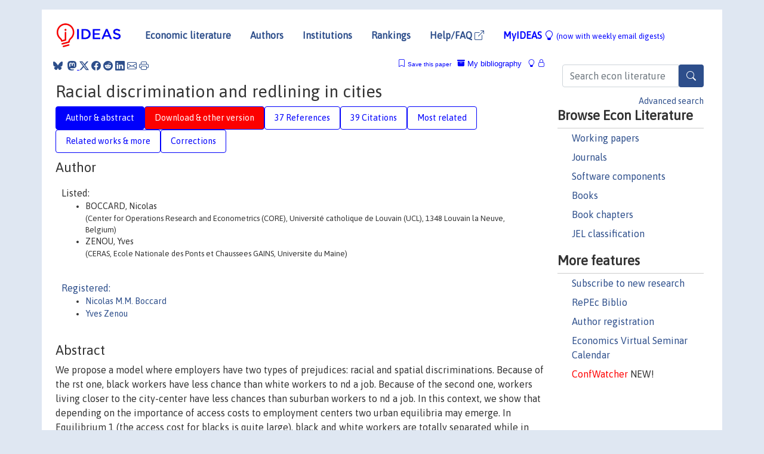

--- FILE ---
content_type: text/html; charset=UTF-8
request_url: https://ideas.repec.org/p/cor/louvco/1999013.html
body_size: 15194
content:
<!DOCTYPE html> 
<HTML lang="en">
<HEAD>
<TITLE>Racial discrimination and redlining in cities</TITLE>
    <meta charset="utf-8">
    <meta http-equiv="X-UA-Compatible" content="IE=edge">
    <meta name="viewport" content="width=device-width, initial-scale=1.0">
    <link rel="stylesheet" href="https://maxcdn.bootstrapcdn.com/bootstrap/4.0.0/css/bootstrap.min.css" integrity="sha384-Gn5384xqQ1aoWXA+058RXPxPg6fy4IWvTNh0E263XmFcJlSAwiGgFAW/dAiS6JXm" crossorigin="anonymous">
    <link rel="stylesheet" href="https://cdn.jsdelivr.net/npm/bootstrap-icons@1.13.1/font/bootstrap-icons.min.css" integrity="sha256-pdY4ejLKO67E0CM2tbPtq1DJ3VGDVVdqAR6j3ZwdiE4=" crossorigin="anonymous">
    <link rel="stylesheet" href="/css/font-awesome.min.css">
<!--    <link rel="stylesheet" href="https://cdn.jsdelivr.net/npm/fork-awesome@1.2.0/css/fork-awes
ome.min.css" integrity="sha256-XoaMnoYC5TH6/+ihMEnospgm0J1PM/nioxbOUdnM8HY=" crossorigin="anonymous">-->
<!--    <link rel="stylesheet" href="https://site-assets.fontawesome.com/releases/v6.2.0/css/all.css" />-->
    <link href="/css/normalnew.css" rel="stylesheet" type="text/css"/>
    <link href="/css/pushy.css" rel="stylesheet" type="text/css"/>
    <link rel="icon" type="image.jpg" href="/favicon.ico">
<!--[if lte IE 9]>
  <script src="/css/html5shiv.min.js"></script>
  <script src="/css/respond.min.js"></script>
<![endif]-->
  <script type='text/javascript'>
    var captchaContainer = null;
    var loadCaptcha = function() {
      captchaContainer = grecaptcha.render('captcha_container', {
        'sitekey' : '6LdQebIaAAAAACSKxvbloyrkQ_q-MqhOAGgD5PQV',
        'callback' : function(response) {
          console.log(response);
        }
      });
    };
  </script>

<META NAME="handle" CONTENT="RePEc:cor:louvco:1999013"><META NAME="description" CONTENT="Downloadable! We propose a model where employers have two types of prejudices: racial and spatial discriminations. Because of the rst one, black workers have less chance than white workers to nd a job. Because of the second one, workers living closer to the city-center have less chances than suburban workers to nd a job. In this context, we show that depending on the importance of access costs to employment centers two urban equilibria may emerge. In Equilibrium 1 (the access cost for blacks is quite large), black and white workers are totally separated while in Equilibrium 2 (the access cost for blacks is relatively small), workers are separated by their employment status (the unemployed versus the employed). We then study the labor market equilibrium and its interactions with the land market. We show in particular that both race and space matter to explain high unemployment rates among blacks.">
<META NAME="keywords" CONTENT="urban equilibrium; access costs; spatial discrimination; urban unemployment">
<META NAME="jel_code" CONTENT="">
<META NAME="author" CONTENT="BOCCARD, Nicolas & ZENOU, Yves">
<META NAME="author_shortid" CONTENT="pbo74; pze5">
<META NAME="title" CONTENT="Racial discrimination and redlining in cities">
<META NAME="download" CONTENT="1">
<META NAME="freedownload" CONTENT="1">
<META NAME="date" CONTENT="1999-02-02">
<META NAME="citation_publication_date" CONTENT="1999/02/25">
<META NAME="citation_authors" content="BOCCARD, Nicolas; ZENOU, Yves">
<META NAME="citation_title" content="Racial discrimination and redlining in cities">
<META NAME="citation_abstract" content="We propose a model where employers have two types of prejudices: racial and spatial discriminations. Because of the rst one, black workers have less chance than white workers to nd a job. Because of the second one, workers living closer to the city-center have less chances than suburban workers to nd a job. In this context, we show that depending on the importance of access costs to employment centers two urban equilibria may emerge. In Equilibrium 1 (the access cost for blacks is quite large), black and white workers are totally separated while in Equilibrium 2 (the access cost for blacks is relatively small), workers are separated by their employment status (the unemployed versus the employed). We then study the labor market equilibrium and its interactions with the land market. We show in particular that both race and space matter to explain high unemployment rates among blacks.">
<META NAME="citation_publisher" content="Université catholique de Louvain, Center for Operations Research and Econometrics (CORE)">
<META NAME="citation_journal_title" content="LIDAM Discussion Papers CORE">
<META NAME="citation_keywords" content="urban equilibrium; access costs; spatial discrimination; urban unemployment">
<META NAME="citation_abstract_html_url" content="https://ideas.repec.org/p/cor/louvco/1999013.html">
<META NAME="citation_abstract_pdf_url" content="https://ideas.repec.org/p/cor/louvco/1999013.html">
<META NAME="redif-type" content="paper">
<META NAME="citation_type" content="redif-paper">
<META NAME="citation_technical_report_number" content="1999013">
<META NAME="citation_year" content="1999">
<META NAME="twitter:card" content="summary_large_image">
<META NAME="twitter:site" content="@repec_org">
<META NAME="twitter:title" content="Racial discrimination and redlining in cities, by BOCCARD, Nicolas; ZE">
<META NAME="twitter:description" content="We propose a model where employers have two types of prejudices: racial and spatial discriminations. Because of the rst one, black workers have less chance than white workers to nd a job. Because of t">
<META NAME="twitter:image" content="https://ideas.repec.org/cgi-bin/twimage.cgi?p&cor:louvco:1999013">
<META PROPERTY="og:type" content="article">
<META PROPERTY="og:title" content="Racial discrimination and redlining in cities">
<META PROPERTY="og:description" content="We propose a model where employers have two types of prejudices: racial and spatial discriminations. Because of the rst one, black workers have less chance than white workers to nd a job. Because of t">
<META PROPERTY="og:url" content="https://ideas.repec.org//p/cor/louvco/1999013.html">
<META PROPERTY="og:image" content="https://ideas.repec.org/cgi-bin/twimage.cgi?p&cor:louvco:1999013">
<script type="application/ld+json">
    {
	"@context": "http://schema.org",
	"@graph": [
	  {
	    "@id": "#periodical",
	    "@type": "Periodical",
	    "name": "LIDAM Discussion Papers CORE",
	    "publisher": "Université catholique de Louvain, Center for Operations Research and Econometrics (CORE)",
	    "url": "https://ideas.repec.org/s/cor/louvco.html",
	    "requiresSubscription": "false"
          },
	  {
	    "@id": "#number",
	    "@type": "PublicationIssue",
	    "datePublished": "1999-02-25",
	    "issueNumber": "1999013"
          },
	  {
	    "@id": "#article",
	    "@type": "ScholarlyArticle",
 	    "name": "Racial discrimination and redlining in cities",
	    "url": "https://ideas.repec.org//p/cor/louvco/1999013.html",
	    "description": "We propose a model where employers have two types of prejudices: racial and spatial discriminations. Because of the rst one, black workers have less chance than white workers to nd a job. Because of the second one, workers living closer to the city-center have less chances than suburban workers to nd a job. In this context, we show that depending on the importance of access costs to employment centers two urban equilibria may emerge. In Equilibrium 1 (the access cost for blacks is quite large), black and white workers are totally separated while in Equilibrium 2 (the access cost for blacks is relatively small), workers are separated by their employment status (the unemployed versus the employed). We then study the labor market equilibrium and its interactions with the land market. We show in particular that both race and space matter to explain high unemployment rates among blacks.",
	    "keywords": "urban equilibrium; access costs; spatial discrimination; urban unemployment",
	    "author": "BOCCARD, Nicolas & ZENOU, Yves",
	    "isPartOf": [
	      {	
	        "@id": "#periodical"
	      },
	      {
	        "@id": "#number"
	      }
	    ]
	 }
      ]
    }
    </script>
    </HEAD><BODY>
<!-- Google tag (gtag.js) -->
<script async src="https://www.googletagmanager.com/gtag/js?id=G-G63YGSJVZ7"></script>
<script>
  window.dataLayer = window.dataLayer || [];
  function gtag(){dataLayer.push(arguments);}
  gtag('js', new Date());

  gtag('config', 'G-G63YGSJVZ7');
</script>

<div class="container">
    <div id="header" class="row">
      <nav class="navbar navbar-collapse navbar-expand-md" role="navigation">
          <a class="navbar-brand" href="/">
            <img width="125" src="/ideas4.jpg" border="0" alt="IDEAS home">
          </a>
	<button class="navbar-toggler" type="button" data-bs-toggle="collapse" data-toggle="collapse" data-target="#mobilesearch" aria-controls="mobilesearch" aria-expanded="false" aria-label="Toggle navigation">
	  <span class="navbar-toggler-icon"><i class="bi-search"></i></span>
	</button>
	<div class="collapse" id="mobilesearch">
	  <div class="form-inline">
	  <form method="POST" action="/cgi-bin/htsearch2" id="mobilesearch" role="search" class="card card-body">
            <div class="input-group">
              <input class="form-control" type="text" name="q" value="" placeholder="Search econ literature">
              <span class="input-group-btn">
		<button type="submit" class="btn" style="background-color: #2d4e8b; color: white;" aria-label="Search">
                <i class="bi-search"></i>
              </button>
		<!--<input class="btn btn-default btn-lg fa" type="submit" value="&#xf002;" style="color:white;background-color:#2d4e8b;">-->
              </span>
            </div>
            <a href="/search.html" class="advanced-search">Advanced search</a>
	  </form>
	  </div>
	  </div>
	<button class="navbar-toggler" type="button" data-bs-toggle="collapse" data-toggle="collapse" data-target="#mobilemenu" aria-controls="mobilemenu" aria-expanded="false" aria-label="Toggle navigation">
	  <span class="navbar-toggler-icon"><i class="bi bi-list"></i></span>
	</button>
	<div class="collapse" id="mobilemenu">
          <ul class="navbar-nav mr-auto">
            <li class="nav-item">
	      <a class="nav-link" href="/">Economic literature:</a> <a href="/i/p.html">papers</A>, <a href="/i/a.html">articles</A>, <a href="/i/c.html">software</A>, <a href="/i/h.html">chapters</A>, <a href="/i/b.html">books</A>.
	    </li>
            <li class="nav-item">
              <a class="nav-link" href="/i/e.html">Authors</a>
	    </li>
            <li class="nav-item">
              <a class="nav-link" href="http://edirc.repec.org/">Institutions</a>
	    </li>
            <li class="nav-item">
	      <a class="nav-link" href="/top/">Rankings</a>
	    </li>
            <li class="nav-item">
	      <a class="nav-link" href="/help.html" target="_blank">Help/FAQ  <i class="bi bi-box-arrow-up-right"></i></a>
	    </li>
            <li class="nav-item">
	      <a class="nav-link" href="/cgi-bin/myideas.cgi">MyIDEAS <I class="bi bi-lightbulb"></I></a>
	    </li>
	    <li class="nav-item">
	      <span class="nav-text">More options at page bottom</span>
	    </li>
          </ul>
	</div>
	<div class="d-none d-md-inline">
          <ul class="nav nav-fill" id="topnav">
            <li class="nav-item">
	      <a class="nav-link" href="/">Economic literature</a>
	    </li>
            <li class="nav-item">
              <a class="nav-link" href="/i/e.html">Authors</a>
	    </li>
            <li class="nav-item">
              <a class="nav-link" href="http://edirc.repec.org/">Institutions</a>
	    </li>
            <li class="nav-item">
	      <a class="nav-link" href="/top/">Rankings</a>
	    </li>
            <li class="nav-item">
	      <a class="nav-link" href="/help.html" target="_blank">Help/FAQ  <i class="bi bi-box-arrow-up-right"></i></a>
	    </li>
            <li class="nav-item">
	      <a class="nav-link" href="/cgi-bin/myideas.cgi" style="color:blue;">MyIDEAS <I class="bi bi-lightbulb"></I> <small>(now with weekly email digests)</small></a>
	    </li>
          </ul>
        </div>
      </nav>
    </div>
    
    
    <div class="row">
      <div class="col-12" style="margin-top: -10px;">
	
	
	<div id="sidebar" class="sidebar-nav-fixed pull-right d-none d-print-none d-md-inline col-md-3">
	  <div class="inline-form">
	  <form method="POST" action="/cgi-bin/htsearch2" id="topsearch" role="search" class="navbar-form navbar-right">
            <div class="input-group">
              <input class="form-control" type="text" name="q" value="" placeholder="Search econ literature">
              <button type="submit" class="btn" style="background-color: #2d4e8b; color: white;" aria-label="Search">
                <i class="bi-search"></i>
              </button>
	      <!--<input class="btn fa" type="submit" value="&#xf002;" style="color:white;background-color:#2d4e8b;">-->
            </div>
            <a href="/search.html" class="advanced-search">Advanced search</a>
	  </form>
	  </div>
	  <div id="menu">
            <h3>Browse Econ Literature</h3>
            <ul>
              <li><a href="/i/p.html">Working papers</a></li>
              <li><a href="/i/a.html">Journals</a></li>
              <li><a href="/i/c.html">Software components</a></li>
              <li><a href="/i/b.html">Books</a></li>
              <li><a href="/i/h.html">Book chapters</a></li>
              <li><a href="/j/">JEL classification</a></li>
            </ul>
	    
            <h3>More features</h3>
            <ul>
	      <li><a href="http://nep.repec.org/">Subscribe to new research</a></li>
	      <li><a href="https://biblio.repec.org/">RePEc Biblio</a></li>
	      <li><a href="https://authors.repec.org/">Author registration</a></li>
	      <li><a href="/v/">Economics Virtual Seminar Calendar</a></li>
	      <li><a href="https://confwatcher.b2ideas.eu/"><font color="red">ConfWatcher</font></a> NEW!</li>
            </ul>
	  </div>
	</div>
	<div class="d-none d-print-block">
	  <img width="145" src="/ideas4.jpg" border="0" alt="IDEAS home"> Printed from https://ideas.repec.org/p/cor/louvco/1999013.html 
	</div>
	
	<div id="main" class="col-12 col-md-9">
	  <div class="site-overlay"></div>
	  <div class="d-print-none">
	    
<div id="messages" class="col-xs-12">
<span class="share-block">
            &nbsp;<a href="https://bsky.app/intent/compose?text=Found%20on%20RePEc/IDEAS:%20https://ideas.repec.org//p/cor/louvco/1999013.html%20&#128161;" target="_NEW"><i class="bi bi-bluesky"></i></a>&nbsp;
            <share-to-mastodon message="Found on RePEc/IDEAS:" url='https://ideas.repec.org//p/cor/louvco/1999013.html'><font color="#2d4e8b"><i class="bi bi-mastodon"></i></font></share-to-mastodon>
            <a class="share-twitter bi bi-twitter-x" href="#" title="Share on Twitter"></a>
            <a class="share-facebook bi bi-facebook" href="#" title="Share on Facebook"></a>
            <a class="share-reddit bi bi-reddit" href="#" title="Share on Reddit"></a>
            <a class="share-linkedin bi bi-linkedin" href="#"  title="Share on LinkedIn"></a>
            <a class="share-email bi bi-envelope" href="#"  title="Share by Email"></a>
            <a class="share-print bi bi-printer" href="#" title="Print this page"></a>














<span id="myideas">

<a href="/cgi-bin/myideas.cgi" data-bs-toggle="tooltip" data-toggle="tooltip" title="MyIDEAS: not logged in">
<i class="bi bi-lightbulb"></i>
<i class="bi bi-lock"></i>&nbsp;</a>


 <A HREF="/cgi-bin/myideas.cgi#myibiblio1unassigned"><I class="bi bi-archive-fill"></I>&nbsp;My&nbsp;bibliography</A> 
 <i class="bi bi-bookmark"></i>&nbsp;<span onclick="loadDoc('https://ideas.repec.org/cgi-bin/myiadd2.cgi',myFunction);return true;">Save this paper</span>




</span>
<script>
function loadDoc(url,cfunc) {
  var xhttp = new XMLHttpRequest();
  xhttp.onreadystatechange = function() {
    if (xhttp.readyState == 4 && xhttp.status == 200) {
      cfunc(xhttp);
    }
  };
  xhttp.open("GET", url, true);
  xhttp.send();
}
function myFunction(xhttp) {
  document.getElementById("response").innerHTML = xhttp.responseText;
}
</script><span id="response"></span>
</div>


	  </div>
	  <div id="content-block">
	    
	    

<div id="title">
<h1>Racial discrimination and redlining in cities</h1></div>
<div>
<ul class="nav nav-pills" id="myTab" role="tablist">
  <li class="nav-item">
    <a class="nav-link active" id="author-abstract-tab" data-bs-toggle="tab" data-toggle="tab" href="#author-abstract" role="tab" aria-controls="author-abstract" aria-selected="true">Author & abstract</a>
  </li>
  <li class="nav-item">
    <a class="nav-link download-tab" id="download-tab" data-bs-toggle="tab" data-toggle="tab" href="#download" role="tab" aria-controls="download" aria-selected="false">Download &amp; other version</a>
  </li>
  <li class="nav-item">
    <a class="nav-link" id="refs-tab" data-bs-toggle="tab" data-toggle="tab" href="#refs" role="tab" aria-controls="refs" aria-selected="false">37 References</a>
  </li>
      <li class="nav-item">
    <a class="nav-link" id="cites-tab" href="/r/cor/louvco/1999013.html" role="tab" aria-controls="cites" aria-selected="false">39 Citations</a>
  </li>
          <li class="nav-item">
    <a class="nav-link" id="mrel-tab" data-bs-toggle="tab" data-toggle="tab" href="#mrel" role="tab" aria-controls="mrel" aria-selected="false">Most related</a>
  </li>
  <li class="nav-item">
    <a class="nav-link" id="more-tab" data-bs-toggle="tab" data-toggle="tab" href="#more" role="tab" aria-controls="more" aria-selected="false">Related works & more</a>
  </li>
  <!-- Placeholder usernotes pill-->
  <li class="nav-item">
    <a class="nav-link" id="correct-tab" data-bs-toggle="tab" data-toggle="tab" href="#correct" role="tab" aria-controls="correct" aria-selected="false">Corrections</a>
  </li>
</ul>
    

<div class="tab-content" id="myTabContent">
  <div class="tab-pane fade show active" id="author-abstract" role="tabpanel" aria-labelledby="author-abstract-tab">

<h2>Author</h2>
    <div id="author-body">
      <div id="authortable">
        <div id="listed-authors">Listed:
          <ul id="authorlist"><li class="authorname">BOCCARD, Nicolas<p class="authorcontact"> (Center for Operations Research and Econometrics (CORE), Université catholique de Louvain (UCL), 1348 Louvain la Neuve, Belgium)</p></li>
<li class="authorname">ZENOU, Yves<p class="authorcontact"> (CERAS, Ecole Nationale des Ponts et Chaussees GAINS, Universite du Maine)</p></li>
</ul></div><div id="registered-authors"> <a href="https://authors.repec.org/">Registered:</a> <ul id="authorregistered"><li><a href="/e/pbo74.html">Nicolas M.M. Boccard </A></li>
<li><a href="/e/pze5.html">Yves  Zenou </A></li>
</ul>
</div>
</div>
</div>


<h2 style="clear:left">Abstract</h2><div id="abstract-body">We propose a model where employers have two types of prejudices: racial and spatial discriminations. Because of the rst one, black workers have less chance than white workers to nd a job. Because of the second one, workers living closer to the city-center have less chances than suburban workers to nd a job. In this context, we show that depending on the importance of access costs to employment centers two urban equilibria may emerge. In Equilibrium 1 (the access cost for blacks is quite large), black and white workers are totally separated while in Equilibrium 2 (the access cost for blacks is relatively small), workers are separated by their employment status (the unemployed versus the employed). We then study the labor market equilibrium and its interactions with the land market. We show in particular that both race and space matter to explain high unemployment rates among blacks.</div>
<h2>Suggested Citation</h2>
<div id="biblio-body">
<LI class="list-group-item downfree"> BOCCARD, Nicolas & ZENOU, Yves, 1999.
 "<B><A HREF="/p/cor/louvco/1999013.html">Racial discrimination and redlining in cities</A></B>,"
<A HREF="/s/cor/louvco.html">LIDAM Discussion Papers CORE</A> 
1999013, Université catholique de Louvain, Center for Operations Research and Econometrics (CORE).
</li>
Handle: <i style="word-break:break-all">RePEc:cor:louvco:1999013</i>
<form method="post" action="/cgi-bin/refs.cgi" target="refs" class="form-inline" role="form" style="margin-bottom: 10px;">
<input type="hidden" name="handle" value="RePEc:cor:louvco:1999013">
<div class="pull-left" style="padding-right: 2px;">
<span class="input-group-btn">
<input class="btn btn-default btn-lg fa" type="submit" value="Export reference" style="background-color:lightgrey;"><i class="bi bi-box-arrow-up-right"></i> as
<select name="output" size="1">
<option value="0">HTML</option>
<option value="0.5">HTML with abstract</option>
<option value="1">plain text</option>
<option value="1.5">plain text with abstract</option>
<option value="2">BibTeX</option>
<option value="3">RIS (EndNote, RefMan, ProCite)</option>
<option value="4">ReDIF</option>
<option value="6">JSON</option>
</select> 
</span>
</div>
</form></div>
   </div>
  <div class="tab-pane fade" id="download" role="tabpanel" aria-labelledby="download-tab">
    <h2>Download full text from publisher</h2><p></p>
       <FORM METHOD=GET ACTION="/cgi-bin/get_doc.cgi" target="_blank">
       <INPUT TYPE=HIDDEN NAME="urn" VALUE="RePEc:cor:louvco:1999013"><INPUT TYPE="radio" NAME="url" VALUE="https://sites.uclouvain.be/core/publications/coredp/coredp1999.html" checked><B>File URL:</B> <span style="word-break:break-all">https://sites.uclouvain.be/core/publications/coredp/coredp1999.html</span><BR><B>Download Restriction:</B> no<BR>
<font size="+2" color="red">---><INPUT TYPE="SUBMIT" class="btn fa" VALUE="Download the selected file &#xf08e;" style="color:white;background-color:#2d4e8b;"><---</font></FORM><P><h2>Other versions of this item:</h2>
<div class="publishedas"><UL><LI class="list-group-item downgate">  Zenou, Yves & Boccard, Nicolas, 2000.
"<B><A HREF="https://ideas.repec.org/a/eee/juecon/v48y2000i2p260-285.html">Racial Discrimination and Redlining in Cities</A></B>,"
<A HREF="https://ideas.repec.org/s/eee/juecon.html">Journal of Urban Economics</A>, Elsevier, vol. 48(2), pages 260-285, September.
</UL></div>
</div>

  <div class="tab-pane fade" id="refs" role="tabpanel" aria-labelledby="refs-tab"><h2>References listed on IDEAS</h2><form method="post" action="/cgi-bin/refs.cgi" target="refs" class="form-inline" role="form" style="margin-bottom: 10px;">
<input type="hidden" name="handle" value="repec:sae:urbstu:v:28:y:1991:i:2:p:255-265#repec:aea:aecrev:v:86:y:1996:i:2:p:285-89#repec:aea:aecrev:v:76:y:1986:i:5:p:881-93#repec:oup:qjecon:v:112:y:1997:i:3:p:827-872.#repec:aea:jecper:v:4:y:1990:i:4:p:25-45#repec:ucp:jlawec:v:39:y:1996:i:2:p:519-43#repec:spr:demogr:v:34:y:1997:i:4:p:525-538#repec:adr:anecst:y:1997:i:45:p:233-249#repec:ucp:jpolec:v:107:y:1999:i:s6:p:s225-s258#repec:oup:restud:v:63:y:1996:i:2:p:237-264.#repec:oup:qjecon:v:82:y:1968:i:2:p:175-197.#repec:eee:regeco:v:27:y:1997:i:6:p:693-714#repec:oup:qjecon:v:108:y:1993:i:3:p:619-652.#repec:eee:juecon:v:45:y:1999:i:3:p:421-450#repec:sae:urbstu:v:28:y:1991:i:1:p:105-122#repec:cor:louvrp:1171#repec:eee:juecon:v:4:y:1977:i:3:p:272-291#repec:eee:jetheo:v:13:y:1976:i:3:p:396-413#repec:ecm:emetrp:v:65:y:1997:i:5:p:1005-1028#repec:eee:regeco:v:25:y:1995:i:4:p:547-573#repec:eee:juecon:v:2:y:1975:i:1:p:85-103#repec:eee:juecon:v:43:y:1998:i:1:p:79-111#repec:aea:jecper:v:12:y:1998:i:2:p:41-62#repec:eee:pubeco:v:54:y:1994:i:1:p:37-49#repec:cup:cbooks:9780521346627#repec:ucp:jlabec:v:14:y:1996:i:3:p:472-504#repec:boc:bocoec:390#repec:sae:urbstu:v:35:y:1998:i:7:p:1171-1185#repec:adr:anecst:y:1997:i:45:p:10#repec:nbr:nberwo:3945#repec:aea:jecper:v:4:y:1990:i:4:p:47-63#repec:spr:demogr:v:26:y:1989:i:3:p:373-391#repec:eee:juecon:v:3:y:1976:i:4:p:383-396#repec:eee:juecon:v:40:y:1996:i:2:p:198-215#repec:cor:louvrp:-1261#repec:cor:louvrp:1261#repec:aea:aecrev:v:80:y:1990:i:1:p:267-76#repec:eee:regeco:v:29:y:1999:i:3:p:317-339#repec:eee:juecon:v:33:y:1993:i:2:p:223-234#repec:hal:journl:halshs-00085184#repec:eee:pubeco:v:77:y:2000:i:1:p:97-133#repec:eee:juecon:v:33:y:1993:i:2:p:254-271">
<div class="pull-left" style="padding-right: 2px;">
<span class="input-group-btn">
<input class="btn btn-default btn-lg fa" type="submit" value="Export references" style="background-color:lightgrey;"><i class="bi bi-box-arrow-up-right"></i> as
<select name="output" size="1">
<option value="0">HTML</option>
<option value="0.5">HTML with abstract</option>
<option value="1">plain text</option>
<option value="1.5">plain text with abstract</option>
<option value="2">BibTeX</option>
<option value="3">RIS (EndNote, RefMan, ProCite)</option>
<option value="4">ReDIF</option>
<option value="6">JSON</option>
</select> 
</span>
</div>
</form>
<ol class="list-group"><LI class="list-group-item">repec:cor:louvrp:-1261 is not listed on IDEAS
<LI class="list-group-item downfree">  Keith R. Ihlanfeldt & David L. Sjoquist, 1991.
"<B><A HREF="/a/sae/urbstu/v28y1991i2p255-265.html">The Effect of Job Access on Black and White Youth Employment: A Cross-sectional Analysis</A></B>,"
<A HREF="/s/sae/urbstu.html">Urban Studies</A>, Urban Studies Journal Limited, vol. 28(2), pages 255-265, April.
<LI class="list-group-item downgate">  Lang William W. & Nakamura Leonard I., 1993.
"<B><A HREF="/a/eee/juecon/v33y1993i2p223-234.html">A Model of Redlining</A></B>,"
<A HREF="/s/eee/juecon.html">Journal of Urban Economics</A>, Elsevier, vol. 33(2), pages 223-234, March.
<LI class="list-group-item downfree">  Frédéric Gannon & Yves Zenou, 1997.
"<B><A HREF="/a/adr/anecst/y1997i45p233-249.html">Segregation and Labor Discrimination in Cities</A></B>,"
<A HREF="/s/adr/anecst.html">Annals of Economics and Statistics</A>, GENES, issue 45, pages 233-249.

<div class="otherversion"><UL>
<LI class="list-group-item downnone"> Gannon, F. & Zenou, Y., 1997.
 "<B><A HREF="/p/cor/louvrp/1261.html">Segregation and labor discrimination in cities</A></B>,"
<A HREF="/s/cor/louvrp.html">LIDAM Reprints CORE</A> 
1261, Université catholique de Louvain, Center for Operations Research and Econometrics (CORE).

<LI class="list-group-item downnone"> Frédéric Gannon & Yves Zénou, 1997.
 "<B><A HREF="/p/hal/journl/halshs-00085184.html">Segregation and labor discrimination in cities</A></B>,"
<A HREF="/s/hal/journl.html">Post-Print</A> 
halshs-00085184, HAL.


</UL></div>
<LI class="list-group-item downgate">  Boarnet, Marlon G. & Bogart, William T., 1996.
"<B><A HREF="/a/eee/juecon/v40y1996i2p198-215.html">Enterprise Zones and Employment: Evidence from New Jersey</A></B>,"
<A HREF="/s/eee/juecon.html">Journal of Urban Economics</A>, Elsevier, vol. 40(2), pages 198-215, September.
<LI class="list-group-item downfree">  Richard Arnott, 1998.
"<B><A HREF="/a/sae/urbstu/v35y1998i7p1171-1185.html">Economic Theory and the Spatial Mismatch Hypothesis</A></B>,"
<A HREF="/s/sae/urbstu.html">Urban Studies</A>, Urban Studies Journal Limited, vol. 35(7), pages 1171-1185, June.

<div class="otherversion"><UL>
<LI class="list-group-item downfree"> Richard Arnott, 1997.
 "<B><A HREF="/p/boc/bocoec/390.html">Economic Theory and the Spatial Mismatch Hypothesis</A></B>,"
<A HREF="/s/boc/bocoec.html">Boston College Working Papers in Economics</A> 
390., Boston College Department of Economics.



</UL></div>
<LI class="list-group-item downgate">  Rasmusen, Eric, 1996.
"<B><A HREF="/a/ucp/jlawec/v39y1996i2p519-43.html">Stigma and Self-Fulfilling Expectations of Criminality</A></B>,"
<A HREF="/s/ucp/jlawec.html">Journal of Law and Economics</A>, University of Chicago Press, vol. 39(2), pages 519-543, October.

<div class="otherversion"><UL>
<LI class="list-group-item downnone"> Rasmusen, E., 1992.
 "<B><A HREF="/p/fth/indian/92-019.html">Stigma and Self-Fulfilling Expectations of Criminality</A></B>,"
<A HREF="/s/fth/indian.html">Papers</A> 
92-019, Indiana - Center for Econometric Model Research.

<LI class="list-group-item downfree"> Eric Rasmusen, 1995.
 "<B><A HREF="/p/wpa/wuwple/9506001.html">``Stigma and Self-Fulfilling Expectations of Criminality''</A></B>,"
<A HREF="/s/wpa/wuwple.html">Law and Economics</A> 
9506001, University Library of Munich, Germany.


</UL></div>
<LI class="list-group-item downgate">  Hartwick, John & Schweizer, Urs & Varaiya, Pravin, 1976.
"<B><A HREF="/a/eee/jetheo/v13y1976i3p396-413.html">Comparative statics of a residential economy with several classes</A></B>,"
<A HREF="/s/eee/jetheo.html">Journal of Economic Theory</A>, Elsevier, vol. 13(3), pages 396-413, December.
<LI class="list-group-item downnone">  Fujita,Masahisa, 1991.
"<B><A HREF="/b/cup/cbooks/9780521396455.html">Urban Economic Theory</A></B>,"
<A HREF="/s/cup/cbooks.html">Cambridge Books</A>,
Cambridge University Press, number 9780521396455, January.

<div class="publishedas"><UL>
<LI class="list-group-item downnone">  Fujita,Masahisa, 1989.
"<B><A HREF="/b/cup/cbooks/9780521346627.html">Urban Economic Theory</A></B>,"
<A HREF="/s/cup/cbooks.html">Cambridge Books</A>,
Cambridge University Press, number 9780521346627, January.
</UL></div>
<LI class="list-group-item downfree">  Helen F. Ladd, 1998.
"<B><A HREF="/a/aea/jecper/v12y1998i2p41-62.html">Evidence on Discrimination in Mortgage Lending</A></B>,"
<A HREF="/s/aea/jecper.html">Journal of Economic Perspectives</A>, American Economic Association, vol. 12(2), pages 41-62, Spring.
<LI class="list-group-item downnone">  George A. Akerlof, 1997.
"<B><A HREF="/a/ecm/emetrp/v65y1997i5p1005-1028.html">Social Distance and Social Decisions</A></B>,"
<A HREF="/s/ecm/emetrp.html">Econometrica</A>, Econometric Society, vol. 65(5), pages 1005-1028, September.
<LI class="list-group-item downgate">  Ihlanfeldt, Keith R & Sjoquist, David L, 1990.
"<B><A HREF="/a/aea/aecrev/v80y1990i1p267-76.html">Job Accessibility and Racial Differences in Youth Employment Rates</A></B>,"
<A HREF="/s/aea/aecrev.html">American Economic Review</A>, American Economic Association, vol. 80(1), pages 267-276, March.
<LI class="list-group-item downgate">  Zenou, Yves, 2000.
"<B><A HREF="/a/eee/pubeco/v77y2000i1p97-133.html">Urban unemployment, agglomeration and transportation policies</A></B>,"
<A HREF="/s/eee/pubeco.html">Journal of Public Economics</A>, Elsevier, vol. 77(1), pages 97-133, July.

<div class="otherversion"><UL>
<LI class="list-group-item downgate"> Zenou, Yves, 1999.
 "<B><A HREF="/p/cpr/ceprdp/2309.html">Urban Unemployment, Agglomeration and Transportation Policies</A></B>,"
<A HREF="/s/cpr/ceprdp.html">CEPR Discussion Papers</A> 
2309, C.E.P.R. Discussion Papers.



</UL></div>
<LI class="list-group-item downgate">  Mauer, David C. & Ott, Steven H., 1999.
"<B><A HREF="/a/eee/juecon/v45y1999i3p421-450.html">On the Optimal Structure of Government Subsidies for Enterprise Zones and Other Locational Development Programs</A></B>,"
<A HREF="/s/eee/juecon.html">Journal of Urban Economics</A>, Elsevier, vol. 45(3), pages 421-450, May.
<LI class="list-group-item">repec:adr:anecst:y:1997:i:45:p:10 is not listed on IDEAS
<LI class="list-group-item downgate">  O'Neill, June, 1990.
"<B><A HREF="/a/aea/jecper/v4y1990i4p25-45.html">The Role of Human Capital in Earnings Differences between Black and White Men</A></B>,"
<A HREF="/s/aea/jecper.html">Journal of Economic Perspectives</A>, American Economic Association, vol. 4(4), pages 25-45, Fall.
<LI class="list-group-item downgate">  Brueckner, Jan K. & Zenou, Yves, 1999.
"<B><A HREF="/a/eee/regeco/v29y1999i3p317-339.html">Harris-Todaro models with a land market</A></B>,"
<A HREF="/s/eee/regeco.html">Regional Science and Urban Economics</A>, Elsevier, vol. 29(3), pages 317-339, May.
<LI class="list-group-item downgate">  Rose-Ackerman, Susan, 1975.
"<B><A HREF="/a/eee/juecon/v2y1975i1p85-103.html">Racism and urban structure</A></B>,"
<A HREF="/s/eee/juecon.html">Journal of Urban Economics</A>, Elsevier, vol. 2(1), pages 85-103, January.
<LI class="list-group-item downgate">  Roland Bénabou, 1996.
"<B><A HREF="/a/oup/restud/v63y1996i2p237-264..html">Equity and Efficiency in Human Capital Investment: The Local Connection</A></B>,"
<A HREF="/s/oup/restud.html">The Review of Economic Studies</A>, Review of Economic Studies Ltd, vol. 63(2), pages 237-264.
<LI class="list-group-item downgate">  Papke, Leslie E., 1994.
"<B><A HREF="/a/eee/pubeco/v54y1994i1p37-49.html">Tax policy and urban development : Evidence from the Indiana enterprise zone program</A></B>,"
<A HREF="/s/eee/pubeco.html">Journal of Public Economics</A>, Elsevier, vol. 54(1), pages 37-49, May.

<div class="otherversion"><UL>
<LI class="list-group-item downfree"> Leslie E. Papke, 1991.
 "<B><A HREF="/p/nbr/nberwo/3945.html">Tax Policy and Urban Development: Evidence From The Indiana Enterprise Zone Program</A></B>,"
<A HREF="/s/nbr/nberwo.html">NBER Working Papers</A> 
3945, National Bureau of Economic Research, Inc.



</UL></div>
<LI class="list-group-item downgate">  Zax, Jeffrey S & Kain, John F, 1996.
"<B><A HREF="/a/ucp/jlabec/v14y1996i3p472-504.html">Moving to the Suburbs: Do Relocating Companies Leave Their Black Employees Behind?</A></B>,"
<A HREF="/s/ucp/jlabec.html">Journal of Labor Economics</A>, University of Chicago Press, vol. 14(3), pages 472-504, July.

<div class="otherversion"><UL>
<LI class="list-group-item downnone"> Zax, J.S. & Kain, J.F., 1991.
 "<B><A HREF="/p/fth/harver/1562.html">Moving to the Suburbs: Do Relocating Companies Leave Their Black Employees Behind?</A></B>,"
<A HREF="/s/fth/harver.html">Harvard Institute of Economic Research Working Papers</A> 
1562, Harvard - Institute of Economic Research.



</UL></div>
<LI class="list-group-item downgate">  Yinger, John, 1986.
"<B><A HREF="/a/aea/aecrev/v76y1986i5p881-93.html">Measuring Racial Discrimination with Fair Housing Audits: Caught in the Act</A></B>,"
<A HREF="/s/aea/aecrev.html">American Economic Review</A>, American Economic Association, vol. 76(5), pages 881-893, December.
<LI class="list-group-item downgate">  Douglas Massey & Nancy Denton, 1989.
"<B><A HREF="/a/spr/demogr/v26y1989i3p373-391.html">Hypersegregation in U.S. Metropolitan Areas: Black and Hispanic Segregation Along Five Dimensions</A></B>,"
<A HREF="/s/spr/demogr.html">Demography</A>, Springer;Population Association of America (PAA), vol. 26(3), pages 373-391, August.
<LI class="list-group-item downgate">  David M. Cutler & Edward L. Glaeser, 1997.
"<B><A HREF="/a/oup/qjecon/v112y1997i3p827-872..html">Are Ghettos Good or Bad?</A></B>,"
<A HREF="/s/oup/qjecon.html">The Quarterly Journal of Economics</A>, President and Fellows of Harvard College, vol. 112(3), pages 827-872.
<LI class="list-group-item downgate">  Ihlanfeldt Keith R., 1993.
"<B><A HREF="/a/eee/juecon/v33y1993i2p254-271.html">Intra-urban Job Accessibility and Hispanic Youth Employment Rates</A></B>,"
<A HREF="/s/eee/juecon.html">Journal of Urban Economics</A>, Elsevier, vol. 33(2), pages 254-271, March.
<LI class="list-group-item downgate">  Raphael, Steven, 1998.
"<B><A HREF="/a/eee/juecon/v43y1998i1p79-111.html">The Spatial Mismatch Hypothesis and Black Youth Joblessness: Evidence from the San Francisco Bay Area</A></B>,"
<A HREF="/s/eee/juecon.html">Journal of Urban Economics</A>, Elsevier, vol. 43(1), pages 79-111, January.
<LI class="list-group-item downgate">  Yinger, John, 1976.
"<B><A HREF="/a/eee/juecon/v3y1976i4p383-396.html">Racial prejudice and racial residential segregation in an urban model</A></B>,"
<A HREF="/s/eee/juecon.html">Journal of Urban Economics</A>, Elsevier, vol. 3(4), pages 383-396, October.
<LI class="list-group-item downgate">  Zenou, Yves & Smith, Tony E., 1995.
"<B><A HREF="/a/eee/regeco/v25y1995i4p547-573.html">Efficiency wages, involuntary unemployment and urban spatial structure</A></B>,"
<A HREF="/s/eee/regeco.html">Regional Science and Urban Economics</A>, Elsevier, vol. 25(4), pages 547-573, August.

<div class="otherversion"><UL>
<LI class="list-group-item downfree"> ZENOU, Yves & SMITH, Tony E., 1994.
 "<B><A HREF="/p/cor/louvco/1994076.html">Efficiency Wages, Involuntary Unemployment and Urban Spatial Structure</A></B>,"
<A HREF="/s/cor/louvco.html">LIDAM Discussion Papers CORE</A> 
1994076, Université catholique de Louvain, Center for Operations Research and Econometrics (CORE).

<LI class="list-group-item downnone"> Zenou, Y. & Smith, T. E., 1995.
 "<B><A HREF="/p/cor/louvrp/1171.html">Efficiency wages, involuntary unemployment and urban spatial structure</A></B>,"
<A HREF="/s/cor/louvrp.html">LIDAM Reprints CORE</A> 
1171, Université catholique de Louvain, Center for Operations Research and Econometrics (CORE).


</UL></div>
<LI class="list-group-item downgate">  Brueckner, Jan K. & Martin, Richard W., 1997.
"<B><A HREF="/a/eee/regeco/v27y1997i6p693-714.html">Spatial mismatch: An equilibrium analysis</A></B>,"
<A HREF="/s/eee/regeco.html">Regional Science and Urban Economics</A>, Elsevier, vol. 27(6), pages 693-714, November.
<LI class="list-group-item downgate">  Roland Benabou, 1993.
"<B><A HREF="/a/oup/qjecon/v108y1993i3p619-652..html">Workings of a City: Location, Education, and Production</A></B>,"
<A HREF="/s/oup/qjecon.html">The Quarterly Journal of Economics</A>, President and Fellows of Harvard College, vol. 108(3), pages 619-652.

<div class="otherversion"><UL>
<LI class="list-group-item downfree"> Roland Benabou, 1991.
 "<B><A HREF="/p/nbr/nberte/0113.html">Workings of a City: Location, Education, and Production</A></B>,"
<A HREF="/s/nbr/nberte.html">NBER Technical Working Papers</A> 
0113, National Bureau of Economic Research, Inc.



</UL></div>
<LI class="list-group-item downgate">  Scott South & Kyle Crowder, 1997.
"<B><A HREF="/a/spr/demogr/v34y1997i4p525-538.html">Residential mobility between cities and suburbs: race, suburbanization, and back-to-the-city moves</A></B>,"
<A HREF="/s/spr/demogr.html">Demography</A>, Springer;Population Association of America (PAA), vol. 34(4), pages 525-538, November.
<LI class="list-group-item downgate">  John F. Kain, 1968.
"<B><A HREF="/a/oup/qjecon/v82y1968i2p175-197..html">Housing Segregation, Negro Employment, and Metropolitan Decentralization</A></B>,"
<A HREF="/s/oup/qjecon.html">The Quarterly Journal of Economics</A>, President and Fellows of Harvard College, vol. 82(2), pages 175-197.
<LI class="list-group-item downgate">  Courant, Paul N. & Yinger, John, 1977.
"<B><A HREF="/a/eee/juecon/v4y1977i3p272-291.html">On models of racial prejudice and urban residential structure</A></B>,"
<A HREF="/s/eee/juecon.html">Journal of Urban Economics</A>, Elsevier, vol. 4(3), pages 272-291, July.
<LI class="list-group-item downgate">  Leonard, Jonathan S, 1990.
"<B><A HREF="/a/aea/jecper/v4y1990i4p47-63.html">The Impact of Affirmative Action Regulation and Equal Employment Law on Black Employment</A></B>,"
<A HREF="/s/aea/jecper.html">Journal of Economic Perspectives</A>, American Economic Association, vol. 4(4), pages 47-63, Fall.
<LI class="list-group-item downnone">  Leonard, Jonathan S, 1996.
"<B><A HREF="/a/aea/aecrev/v86y1996i2p285-89.html">Wage Disparities and Affirmative Action in the 1980's</A></B>,"
<A HREF="/s/aea/aecrev.html">American Economic Review</A>, American Economic Association, vol. 86(2), pages 285-289, May.
<LI class="list-group-item downfree">  Harry J. Holzer, 1991.
"<B><A HREF="/a/sae/urbstu/v28y1991i1p105-122.html">The Spatial Mismatch Hypothesis: What Has the Evidence Shown?</A></B>,"
<A HREF="/s/sae/urbstu.html">Urban Studies</A>, Urban Studies Journal Limited, vol. 28(1), pages 105-122, February.
<LI class="list-group-item downgate">  Edward L. Glaeser & Bruce Sacerdote, 1999.
"<B><A HREF="/a/ucp/jpolec/v107y1999is6ps225-s258.html">Why Is There More Crime in Cities?</A></B>,"
<A HREF="/s/ucp/jpolec.html">Journal of Political Economy</A>, University of Chicago Press, vol. 107(S6), pages 225-258, December.

<div class="otherversion"><UL>
<LI class="list-group-item downfree"> Edward L. Glaeser & Bruce Sacerdote, 1996.
 "<B><A HREF="/p/nbr/nberwo/5430.html">Why Is There More Crime in Cities?</A></B>,"
<A HREF="/s/nbr/nberwo.html">NBER Working Papers</A> 
5430, National Bureau of Economic Research, Inc.

<LI class="list-group-item downnone"> Edward L. Glaeser & Bruce Sacerdote, 1996.
 "<B><A HREF="/p/fth/harver/1746.html">Why is There More Crime in Cities?</A></B>,"
<A HREF="/s/fth/harver.html">Harvard Institute of Economic Research Working Papers</A> 
1746, Harvard - Institute of Economic Research.


</UL></div>
</ol>
<A TARGET="_blank" HREF="http://citec.repec.org/cgi-bin/get_data.pl?h=RePEc:cor:louvco:1999013&o=all"><B>Full references</B> <i class="bi bi-box-arrow-up-right"></i></A> (including those not matched with items on IDEAS)<P>
</div>

 <div class="tab-pane fade" id="mrel" role="tabpanel" aria-labelledby="mrel-tab">
    <h2>Most related items</H2>
These are the items that most often cite the same works as this one and are cited by the same works as this one.
<ol class="list-group"><LI class="list-group-item downfree">  Laurent Gobillon & Harris Selod & Yves Zenou, 2007.
"<B><A HREF="/a/sae/urbstu/v44y2007i12p2401-2427.html">The Mechanisms of Spatial Mismatch</A></B>,"
<A HREF="/s/sae/urbstu.html">Urban Studies</A>, Urban Studies Journal Limited, vol. 44(12), pages 2401-2427, November.

<div class="otherversion"><UL>
<LI class="list-group-item downfree"> Laurent Gobillon & Harris Selod & Yves Zenou, 2005.
 "<B><A HREF="/p/lea/leawpi/0510.html">The mechanisms of spatial mismatch</A></B>,"
<A HREF="/s/lea/leawpi.html">Research Unit Working Papers</A> 
0510, Laboratoire d'Economie Appliquee, INRA.

<LI class="list-group-item downfree"> GOBILLON Laurent & SELOD Harris & ZENOU Yves, 2007.
 "<B><A HREF="/p/lea/leawpi/0701.html">The mechanisms of spatial mismatch</A></B>,"
<A HREF="/s/lea/leawpi.html">Research Unit Working Papers</A> 
0701, Laboratoire d'Economie Appliquee, INRA.
<LI class="list-group-item downnone"> Laurent Gobillon & Harris Selod & Yves Zenou, 2007.
 "<B><A HREF="/p/hal/journl/halshs-00826212.html">The Mechanisms of Spatial Mismatch</A></B>,"
<A HREF="/s/hal/journl.html">Post-Print</A> 
halshs-00826212, HAL.
<LI class="list-group-item downgate"> Zenou, Yves & Selod, Harris & Gobillon, Laurent, 2005.
 "<B><A HREF="/p/cpr/ceprdp/5346.html">The mechanisms of spatial mismatch</A></B>,"
<A HREF="/s/cpr/ceprdp.html">CEPR Discussion Papers</A> 
5346, C.E.P.R. Discussion Papers.
<LI class="list-group-item downnone"> Laurent Gobillon & Harris Selod & Yves Zenou, 2007.
 "<B><A HREF="/p/hal/pseptp/halshs-00826212.html">The Mechanisms of Spatial Mismatch</A></B>,"
<A HREF="/s/hal/pseptp.html">PSE-Ecole d'économie de Paris (Postprint)</A> 
halshs-00826212, HAL.


</UL></div>
<LI class="list-group-item downfree"> Laurent Gobillon & Harris Selod & Yves Zenou, 2002.
 "<B><A HREF="/p/crs/wpaper/2002-57.html">Spatial Mismatch : From the Hypothesis of the Theories</A></B>,"
<A HREF="/s/crs/wpaper.html">Working Papers</A> 
2002-57, Center for Research in Economics and Statistics.

<div class="otherversion"><UL>
<LI class="list-group-item downfree"> Gobillon, Laurent & Selod, Harris & Zenou, Yves, 2003.
 "<B><A HREF="/p/iza/izadps/dp693.html">Spatial Mismatch: From the Hypothesis to the Theories</A></B>,"
<A HREF="/s/iza/izadps.html">IZA Discussion Papers</A> 
693, Institute of Labor Economics (IZA).
<LI class="list-group-item downgate"> Zenou, Yves & Selod, Harris & Gobillon, Laurent, 2003.
 "<B><A HREF="/p/cpr/ceprdp/3740.html">Spatial Mismatch: From the Hypothesis to the Theories</A></B>,"
<A HREF="/s/cpr/ceprdp.html">CEPR Discussion Papers</A> 
3740, C.E.P.R. Discussion Papers.


</UL></div>
<LI class="list-group-item downgate">  Jan K. Brueckner & Yves Zenou, 2003.
"<B><A HREF="/a/ucp/jlabec/v21y2003i1p242-241.html">Space and Unemployment: The Labor-Market Effects of Spatial Mismatch</A></B>,"
<A HREF="/s/ucp/jlabec.html">Journal of Labor Economics</A>, University of Chicago Press, vol. 21(1), pages 242-262, January.

<div class="otherversion"><UL>
<LI class="list-group-item downgate"> Zenou, Yves & Brueckner, Jan K., 2000.
 "<B><A HREF="/p/cpr/ceprdp/2397.html">Space And Unemployment: The Labour-Market Effects Of Spatial Mismatch</A></B>,"
<A HREF="/s/cpr/ceprdp.html">CEPR Discussion Papers</A> 
2397, C.E.P.R. Discussion Papers.



</UL></div>
<LI class="list-group-item downgate">  Pinto, Santiago M., 2002.
"<B><A HREF="/a/eee/juecon/v51y2002i3p469-496.html">Residential Choice, Mobility, and the Labor Market</A></B>,"
<A HREF="/s/eee/juecon.html">Journal of Urban Economics</A>, Elsevier, vol. 51(3), pages 469-496, May.
<LI class="list-group-item">repec:spo:wpmain:info:hdl:2441/8984 is not listed on IDEAS
<LI class="list-group-item">repec:spo:wpecon:info:hdl:2441/8984 is not listed on IDEAS
<LI class="list-group-item downgate">  Smith, Tony E. & Zenou, Yves, 2003.
"<B><A HREF="/a/eee/juecon/v54y2003i1p129-156.html">Spatial mismatch, search effort, and urban spatial structure</A></B>,"
<A HREF="/s/eee/juecon.html">Journal of Urban Economics</A>, Elsevier, vol. 54(1), pages 129-156, July.

<div class="otherversion"><UL>
<LI class="list-group-item downgate"> Zenou, Yves & Smith, Tony, 2003.
 "<B><A HREF="/p/cpr/ceprdp/3731.html">Spatial Mismatch, Search Effort and Urban Spatial Structure</A></B>,"
<A HREF="/s/cpr/ceprdp.html">CEPR Discussion Papers</A> 
3731, C.E.P.R. Discussion Papers.

<LI class="list-group-item downfree"> Smith, Tony E. & Zenou, Yves, 2003.
 "<B><A HREF="/p/iza/izadps/dp692.html">Spatial Mismatch, Search Effort and Urban Spatial Structure</A></B>,"
<A HREF="/s/iza/izadps.html">IZA Discussion Papers</A> 
692, Institute of Labor Economics (IZA).


</UL></div>
<LI class="list-group-item downfree">  Jacques-François Thisse & Etienne Wasmer & Yves Zenou, 2003.
"<B><A HREF="/a/prs/rfreco/rfeco_0769-0479_2003_num_17_4_1473.html">Ségrégation urbaine, logement et marchés du travail</A></B>,"
<A HREF="/s/prs/rfreco.html">Revue Française d'Économie</A>, Programme National Persée, vol. 17(4), pages 85-129.

<div class="otherversion"><UL>
<LI class="list-group-item downfree"> Jacques-François Thisse & Etienne Wasmer & Yves Zenou, 2003.
 "<B><A HREF="/p/hal/psewpa/hal-03462332.html">Ségrégation Urbaine, Logement et Marchés du Travail</A></B>,"
<A HREF="/s/hal/psewpa.html">PSE Working Papers</A> 
hal-03462332, HAL.

<LI class="list-group-item downfree"> Jacques-François Thisse & Etienne Wasmer & Yves Zenou, 2003.
 "<B><A HREF="/p/hal/wpaper/hal-03462332.html">Ségrégation Urbaine, Logement et Marchés du Travail</A></B>,"
<A HREF="/s/hal/wpaper.html">Working Papers</A> 
hal-03462332, HAL.
<LI class="list-group-item downfree"> Jacques-François Thisse & Etienne Wasmer & Yves Zenou, 2004.
 "<B><A HREF="/p/hal/wpaper/hal-03458700.html">Ségrégation urbaine, logement et marchés du travail</A></B>,"
<A HREF="/s/hal/wpaper.html">Working Papers</A> 
hal-03458700, HAL.
<LI class="list-group-item downnone"> THISSE, Jacques-François & WASMER, Etienne & ZENOU, Yves, 2003.
 "<B><A HREF="/p/cor/louvrp/1608.html">Ségrégation urbaine, logement et marchés du travail</A></B>,"
<A HREF="/s/cor/louvrp.html">LIDAM Reprints CORE</A> 
1608, Université catholique de Louvain, Center for Operations Research and Econometrics (CORE).
<LI class="list-group-item downfree"> Jacques-François Thisse & Etienne Wasmer & Yves Zenou, 2004.
 "<B><A HREF="/p/hal/psewpa/hal-03458700.html">Ségrégation urbaine, logement et marchés du travail</A></B>,"
<A HREF="/s/hal/psewpa.html">PSE Working Papers</A> 
hal-03458700, HAL.
<LI class="list-group-item downnone"> Jacques-François Thisse & Etienne Wasmer & Yves Zenou, 2003.
 "<B><A HREF="/p/hal/spmain/hal-03417634.html">Ségrégation Urbaine, Logement et Marchés du Travail</A></B>,"
<A HREF="/s/hal/spmain.html">Sciences Po Economics Publications (main)</A> 
hal-03417634, HAL.
<LI class="list-group-item downnone"> Jacques-François Thisse & Etienne Wasmer & Yves Zenou, 2003.
 "<B><A HREF="/p/hal/journl/hal-03417634.html">Ségrégation Urbaine, Logement et Marchés du Travail</A></B>,"
<A HREF="/s/hal/journl.html">Post-Print</A> 
hal-03417634, HAL.


</UL></div>
<LI class="list-group-item downgate"> Wasmer, Etienne & Zenou, Yves, 1999.
 "<B><A HREF="/p/cpr/ceprdp/2157.html">Does Space Affect Search? A Theory of Local Unemployment</A></B>,"
<A HREF="/s/cpr/ceprdp.html">CEPR Discussion Papers</A> 
2157, C.E.P.R. Discussion Papers.
<LI class="list-group-item downgate">  Zenou, Yves, 2000.
"<B><A HREF="/a/eee/pubeco/v77y2000i1p97-133.html">Urban unemployment, agglomeration and transportation policies</A></B>,"
<A HREF="/s/eee/pubeco.html">Journal of Public Economics</A>, Elsevier, vol. 77(1), pages 97-133, July.

<div class="otherversion"><UL>
<LI class="list-group-item downgate"> Zenou, Yves, 1999.
 "<B><A HREF="/p/cpr/ceprdp/2309.html">Urban Unemployment, Agglomeration and Transportation Policies</A></B>,"
<A HREF="/s/cpr/ceprdp.html">CEPR Discussion Papers</A> 
2309, C.E.P.R. Discussion Papers.



</UL></div>
<LI class="list-group-item downfree">  Liping Wang & Cifang Wu & Songnian Zhao, 2022.
"<B><A HREF="/a/gam/jlands/v11y2022i7p1049-d859843.html">A Review of Spatial Mismatch Research: Empirical Debate, Theoretical Evolution and Connotation Expansion</A></B>,"
<A HREF="/s/gam/jlands.html">Land</A>, MDPI, vol. 11(7), pages 1-16, July.
<LI class="list-group-item downgate">  Mariko Nakagawa, 2015.
"<B><A HREF="/a/spr/anresc/v55y2015i2p453-483.html">Segregation patterns in cities: ethnic clustering without skill differences</A></B>,"
<A HREF="/s/spr/anresc.html">The Annals of Regional Science</A>, Springer;Western Regional Science Association, vol. 55(2), pages 453-483, December.
<LI class="list-group-item downgate">  Weinberg, Bruce A., 2004.
"<B><A HREF="/a/eee/regeco/v34y2004i5p505-532.html">Testing the spatial mismatch hypothesis using inter-city variations in industrial composition</A></B>,"
<A HREF="/s/eee/regeco.html">Regional Science and Urban Economics</A>, Elsevier, vol. 34(5), pages 505-532, September.

<div class="otherversion"><UL>
<LI class="list-group-item downfree"> Bruce Weinberg, 1998.
 "<B><A HREF="/p/osu/osuewp/98-10.html">Testing the Spatial Mismatch Hypothesis using Inter-City Variations in Industrial Composition</A></B>,"
<A HREF="/s/osu/osuewp.html">Working Papers</A> 
98-10, Ohio State University, Department of Economics.



</UL></div>
<LI class="list-group-item downfree"> Selod, Harris & Zenou, Yves, 2003.
 "<B><A HREF="/p/iza/izadps/dp928.html">Does City Structure Affect the Labor Market Outcomes of Black Workers?</A></B>,"
<A HREF="/s/iza/izadps.html">IZA Discussion Papers</A> 
928, Institute of Labor Economics (IZA).
<LI class="list-group-item downfree"> Picard, Pierre M. & Zenou, Yves, 2015.
 "<B><A HREF="/p/iza/izadps/dp9166.html">Urban Spatial Structure, Employment and Social Ties: European versus American Cities</A></B>,"
<A HREF="/s/iza/izadps.html">IZA Discussion Papers</A> 
9166, Institute of Labor Economics (IZA).
<LI class="list-group-item downfree"> Zenou, Yves, 2011.
 "<B><A HREF="/p/hhs/sunrpe/2011_0005.html">Spatial versus Social Mismatch: The Strength of Weak Ties</A></B>,"
<A HREF="/s/hhs/sunrpe.html">Research Papers in Economics</A> 
2011:5, Stockholm University, Department of Economics.

<div class="otherversion"><UL>
<LI class="list-group-item downgate"> Zenou, Yves, 2011.
 "<B><A HREF="/p/cpr/ceprdp/8244.html">Spatial versus Social Mismatch: The Strength of Weak Ties</A></B>,"
<A HREF="/s/cpr/ceprdp.html">CEPR Discussion Papers</A> 
8244, C.E.P.R. Discussion Papers.
<LI class="list-group-item downfree"> Zenou, Yves, 2011.
 "<B><A HREF="/p/iza/izadps/dp5507.html">Spatial versus Social Mismatch: The Strength of Weak Ties</A></B>,"
<A HREF="/s/iza/izadps.html">IZA Discussion Papers</A> 
5507, Institute of Labor Economics (IZA).


</UL></div>
<LI class="list-group-item downfree">  Richard W. Martin, 2001.
"<B><A HREF="/a/sae/urbstu/v38y2001i8p1305-1318.html">Spatial Mismatch and Costly Suburban Commutes: Can Commuting Subsidies Help?</A></B>,"
<A HREF="/s/sae/urbstu.html">Urban Studies</A>, Urban Studies Journal Limited, vol. 38(8), pages 1305-1318, July.
<LI class="list-group-item downgate">  Weinberg, Bruce A., 2000.
"<B><A HREF="/a/eee/juecon/v48y2000i1p110-134.html">Black Residential Centralization and the Spatial Mismatch Hypothesis</A></B>,"
<A HREF="/s/eee/juecon.html">Journal of Urban Economics</A>, Elsevier, vol. 48(1), pages 110-134, July.
<LI class="list-group-item downfree"> Judith K. Hellerstein & David Neumark, 2011.
 "<B><A HREF="/p/nbr/nberwo/16986.html">Employment in Black Urban Labor Markets: Problems and Solutions</A></B>,"
<A HREF="/s/nbr/nberwo.html">NBER Working Papers</A> 
16986, National Bureau of Economic Research, Inc.
<LI class="list-group-item downgate">  Zenou, Yves, 2002.
"<B><A HREF="/a/eee/juecon/v52y2002i3p391-408.html">How do firms redline workers?</A></B>,"
<A HREF="/s/eee/juecon.html">Journal of Urban Economics</A>, Elsevier, vol. 52(3), pages 391-408, November.

<div class="otherversion"><UL>
<LI class="list-group-item downfree"> Zenou, Yves, 2002.
 "<B><A HREF="/p/iza/izadps/dp607.html">How Do Firms Redline Workers?</A></B>,"
<A HREF="/s/iza/izadps.html">IZA Discussion Papers</A> 
607, Institute of Labor Economics (IZA).

<LI class="list-group-item downgate"> Zenou, Yves, 2002.
 "<B><A HREF="/p/cpr/ceprdp/3209.html">How do Firms Redline Workers?</A></B>,"
<A HREF="/s/cpr/ceprdp.html">CEPR Discussion Papers</A> 
3209, C.E.P.R. Discussion Papers.


</UL></div>
<LI class="list-group-item downfree">  John F. Kain, 2004.
"<B><A HREF="/a/sae/urbstu/v41y2004i1p7-32.html">A Pioneer's Perspective on the Spatial Mismatch Literature</A></B>,"
<A HREF="/s/sae/urbstu.html">Urban Studies</A>, Urban Studies Journal Limited, vol. 41(1), pages 7-32, January.

<div class="otherversion"><UL>
<LI class="list-group-item downnone"> John F. Kain, 2001.
 "<B><A HREF="/p/fip/fedhpr/908.html">A pioneer's perspective on the spatial mismatch literature</A></B>,"
<A HREF="/s/fip/fedhpr.html">Proceedings</A> 
908, Federal Reserve Bank of Chicago.



</UL></div>
<LI class="list-group-item downgate">  Zenou, Yves, 2013.
"<B><A HREF="/a/eee/juecon/v74y2013icp113-132.html">Spatial versus social mismatch</A></B>,"
<A HREF="/s/eee/juecon.html">Journal of Urban Economics</A>, Elsevier, vol. 74(C), pages 113-132.

<div class="otherversion"><UL>
<LI class="list-group-item downfree"> Zenou, Yves, 2011.
 "<B><A HREF="/p/hhs/sunrpe/2011_0005.html">Spatial versus Social Mismatch: The Strength of Weak Ties</A></B>,"
<A HREF="/s/hhs/sunrpe.html">Research Papers in Economics</A> 
2011:5, Stockholm University, Department of Economics.



</UL></div>
</ol>
</div>

  <div class="tab-pane fade" id="more" role="tabpanel" aria-labelledby="more-tab">
    <H2> More about this item</H2>  <h3>Keywords</h3><form action="/cgi-bin/htsearch2" method="post" class="inline"><input type="hidden" name="q" value="urban equilibrium"><button type="submit" value="submit" class="link-button">urban equilibrium</button></form>; <form action="/cgi-bin/htsearch2" method="post" class="inline"><input type="hidden" name="q" value="access costs"><button type="submit" value="submit" class="link-button">access costs</button></form>; <form action="/cgi-bin/htsearch2" method="post" class="inline"><input type="hidden" name="q" value="spatial discrimination"><button type="submit" value="submit" class="link-button">spatial discrimination</button></form>; <form action="/cgi-bin/htsearch2" method="post" class="inline"><input type="hidden" name="q" value="urban unemployment"><button type="submit" value="submit" class="link-button">urban unemployment</button></form>; <form action="/cgi-bin/htsearch2" method="post" class="inline"><input type="hidden" name="q" value="urban equilibrium access costs spatial discrimination urban unemployment "><button type="submit" value="submit" class="link-button">All these keywords</button></form><h3>Statistics</h3>
 <A      HREF="http://logec.repec.org/scripts/paperstat.pl?h=RePEc:cor:louvco:1999013">Access and download statistics</A>
</div>

<!-- placeholder usernotes tab-->
 <div class="tab-pane fade" id="correct" role="tabpanel" aria-labelledby="correct-tab">
    <h2>Corrections</H2>
    <P>All material on this site has been provided by the respective publishers and authors. You can help correct errors and omissions. When requesting a correction, please mention this item's handle: <I style="word-break:break-all;">RePEc:cor:louvco:1999013</I>. See <A HREF="/corrections.html">general information</A> about how to correct material in RePEc.
      </P><P>
      If you have authored this item and are not yet registered with RePEc, we encourage you to do it <A HREF="https://authors.repec.org/new-user">here</A>. This allows to link your profile to this item. It also allows you to accept potential citations to this item that we are uncertain about.
      </P><p>If <A HREF="http://citec.repec.org/" target ="_blank">CitEc <i class="bi bi-box-arrow-up-right"></i></a> recognized a bibliographic reference but did not link an item in RePEc to it, you can help with <A HREF="http://citec.repec.org/cgi-bin/get_data.pl?h=RePEc:cor:louvco:1999013&o=all" target="_blank">this form <I class="bi bi-box-arrow-up-right"></I></A>.</p><P>
      If you know of missing items citing this one, you can help us creating those links by adding the relevant references in the same way as above, for each refering item. If you are a registered author of this item, you may also want to check the "citations" tab in your <a href="https://authors.repec.org/">RePEc Author Service</A> profile, as there may be some citations waiting for confirmation.
      </P><P>
        For technical questions regarding this item, or to correct its authors, title, abstract, bibliographic or download information, contact: Alain GILLIS (email available below). General contact details of provider: <A HREF="https://edirc.repec.org/data/coreebe.html" target="_blank" style="word-break:break-all;">https://edirc.repec.org/data/coreebe.html <i class="bi bi-box-arrow-up-right"></i></A>.

<div id="viewemail">
<form id="emailForm" action="/cgi-bin/getemail.cgi" method="POST">
<input type="hidden" name="handle" value="repec:cor:louvco:m">
<div id="captcha_container"></div>
          <input type="submit" value="View email address">
      </form>
      <script src="https://www.google.com/recaptcha/api.js?onload=loadCaptcha&render=explicit" async defer></script>
<div id="emailResponse"></div>
</div>
</p><p>
      Please note that corrections may take a couple of weeks to filter through
      the various RePEc services.</p>
</div>
</div>
</div>
<div id="footer" class="row d-print-none">
  <div class="col-sm-6 more-services">
    <h3 style="border-bottom: 1px solid #111; position: relative; right:0.9em;">More services and features</h3>
    <div class="row">
      <div class="list-group col">
        <a href="/cgi-bin/myideas.cgi" class="list-group-item">
          <h4 class="list-group-item-heading">MyIDEAS</h4>
          <p class="list-group-item-text">Follow serials, authors, keywords &amp; more</p>
        </a>
        <a href="http://authors.repec.org/" class="list-group-item">
          <h4 class="list-group-item-heading">Author registration</h4>
          <p class="list-group-item-text">Public profiles for Economics researchers</p>
        </a>
        <a href="http://ideas.repec.org/top/" class="list-group-item">
          <h4 class="list-group-item-heading">Rankings</h4>
          <p class="list-group-item-text">Various research rankings in Economics</p>
        </a>
        <a href="http://genealogy.repec.org/" class="list-group-item">
          <h4 class="list-group-item-heading">RePEc Genealogy</h4>
          <p class="list-group-item-text">Who was a student of whom, using RePEc</p>
        </a>
        <a href="http://biblio.repec.org/" class="list-group-item">
          <h4 class="list-group-item-heading">RePEc Biblio</h4>
          <p class="list-group-item-text">Curated articles &amp; papers on economics topics</p>
        </a>
      </div>
      <div class="list-group col">
        <a href="http://mpra.ub.uni-muenchen.de/" class="list-group-item" target="_blank">
          <h4 class="list-group-item-heading">MPRA  <i class="bi bi-box-arrow-up-right"></i></h4>
          <p class="list-group-item-text">Upload your paper to be listed on RePEc and IDEAS</p>
        </a>
        <a href="http://nep.repec.org/" class="list-group-item" target="_blank">
          <h4 class="list-group-item-heading">New papers by email <i class="bi bi-box-arrow-up-right"></i></h4>
          <p class="list-group-item-text">Subscribe to new additions to RePEc</p>
        </a>
        <a href="http://www.econacademics.org/" class="list-group-item">
          <h4 class="list-group-item-heading">EconAcademics</h4>
          <p class="list-group-item-text">Blog aggregator for economics research</p>
        </a>
        <a href="http://plagiarism.repec.org/" class="list-group-item">
          <h4 class="list-group-item-heading">Plagiarism</h4>
          <p class="list-group-item-text">Cases of plagiarism in Economics</p>
        </a>
      </div>
      </div>
    </div>
    <div class="col-sm more-services">
      <h3 style="border-bottom: 1px solid #111;">About RePEc</h3>
      <div class="list-group col">
        <a href="http://repec.org/" class="list-group-item" target="_blank">
	  <h4 class="list-group-item-heading">RePEc home <i class="bi bi-box-arrow-up-right"></i></h4>
	  <p class="list-group-item-text">Initiative for open bibliographies in Economics</p>
	</a>
        <a href="http://blog.repec.org/" class="list-group-item" target="_blank">
          <h4 class="list-group-item-heading">Blog <i class="bi bi-box-arrow-up-right"></i></h4>
          <p class="list-group-item-text">News about RePEc</p>
	</a>
        <a href="/help.html" class="list-group-item" target="_blank">
          <h4 class="list-group-item-heading">Help/FAQ <i class="bi bi-box-arrow-up-right"></i></h4>
          <p class="list-group-item-text">Questions about IDEAS and RePEc</p>
	</a>
        <a href="/team.html" class="list-group-item">
          <h4 class="list-group-item-heading">RePEc team</h4>
          <p class="list-group-item-text">RePEc volunteers</p>
	</a>
        <a href="/archives.html" class="list-group-item">
          <h4 class="list-group-item-heading">Participating archives</h4>
          <p class="list-group-item-text">Publishers indexing in RePEc</p>
	</a>
        <a href="https://ideas.repec.org/privacy.html" class="list-group-item" target="_blank">
          <h4 class="list-group-item-heading">Privacy statement <i class="bi bi-box-arrow-up-right"></i></h4>
	</a>
      </div>
    </div>
    <div class="col-sm more-services">
      <h3 style="border-bottom: 1px solid #111;">Help us</h3>
      <div class="list-group col">
        <a href="/corrections.html" class="list-group-item">
          <h4 class="list-group-item-heading">Corrections</h4>
          <p class="list-group-item-text">Found an error or omission?</p>
	</a>
        <a href="/volunteers.html" class="list-group-item">
          <h4 class="list-group-item-heading">Volunteers</h4>
          <p class="list-group-item-text">Opportunities to help RePEc</p>
	</a>
        <a href="/participate.html" class="list-group-item">
          <h4 class="list-group-item-heading">Get papers listed</h4>
          <p class="list-group-item-text">Have your research listed on RePEc</p>
	</a>
        <a href="/stepbystep.html" class="list-group-item">
          <h4 class="list-group-item-heading">Open a RePEc archive</h4>
          <p class="list-group-item-text">Have your institution's/publisher's output listed on RePEc</p>
	</a>
	<a href="/getdata.html" class="list-group-item">
          <h4 class="list-group-item-heading">Get RePEc data</h4>
          <p class="list-group-item-text">Use data assembled by RePEc</p>
	</a>
      </div>
    </div>
</div>
<div class="row">
  <div class="col-12" style="text-align: center; padding-top: 10px;">
    <div id="sidelogos">
      <a href="https://ideas.repec.org/">IDEAS</a> is a <a href="http://repec.org/" target="_blank">RePEc <i class="bi bi-box-arrow-up-right"></i></a> service. RePEc uses bibliographic data supplied by the respective publishers.
    </div>
  </div>
  
  
</div>
</div>

</div>
<!--<script src="https://code.jquery.com/jquery-3.2.1.slim.min.js" integrity="sha384-KJ3o2DKtIkvYIK3UENzmM7KCkRr/rE9/Qpg6aAZGJwFDMVNA/GpGFF93hXpG5KkN" crossorigin="anonymous"></script>-->
<script src="https://code.jquery.com/jquery-3.2.1.min.js"></script>
<script src="https://cdnjs.cloudflare.com/ajax/libs/popper.js/1.12.9/umd/popper.min.js" integrity="sha384-ApNbgh9B+Y1QKtv3Rn7W3mgPxhU9K/ScQsAP7hUibX39j7fakFPskvXusvfa0b4Q" crossorigin="anonymous"></script>
<script src="https://maxcdn.bootstrapcdn.com/bootstrap/4.0.0/js/bootstrap.min.js" integrity="sha384-JZR6Spejh4U02d8jOt6vLEHfe/JQGiRRSQQxSfFWpi1MquVdAyjUar5+76PVCmYl" crossorigin="anonymous"></script>
<script type="module" src="https://cdn.jsdelivr.net/npm/@justinribeiro/share-to-mastodon@0.2.0/dist/share-to-mastodon.js"></script>
<script src="/css/ideas.js"></script>
<script src="/css/pushy.js"></script>
<script>
$(document).ready(function() {
    // show active tab on reload
    if (location.hash !== '') $('a[href="' + location.hash + '"]').tab('show');

    // remember the hash in the URL without jumping
//    $('a[data-toggle="tab"]').on('shown.bs.tab', function(e) {
//       if(history.pushState) {
//            history.pushState(null, null, '#'+$(e.target).attr('href').substr(1));
//       } else {
//            location.hash = '#'+$(e.target).attr('href').substr(1);
//       }
//    });
});
</script>

</BODY>
</HTML>

--- FILE ---
content_type: text/html; charset=utf-8
request_url: https://www.google.com/recaptcha/api2/anchor?ar=1&k=6LdQebIaAAAAACSKxvbloyrkQ_q-MqhOAGgD5PQV&co=aHR0cHM6Ly9pZGVhcy5yZXBlYy5vcmc6NDQz&hl=en&v=PoyoqOPhxBO7pBk68S4YbpHZ&size=normal&anchor-ms=20000&execute-ms=30000&cb=rrimzxhalf0n
body_size: 49377
content:
<!DOCTYPE HTML><html dir="ltr" lang="en"><head><meta http-equiv="Content-Type" content="text/html; charset=UTF-8">
<meta http-equiv="X-UA-Compatible" content="IE=edge">
<title>reCAPTCHA</title>
<style type="text/css">
/* cyrillic-ext */
@font-face {
  font-family: 'Roboto';
  font-style: normal;
  font-weight: 400;
  font-stretch: 100%;
  src: url(//fonts.gstatic.com/s/roboto/v48/KFO7CnqEu92Fr1ME7kSn66aGLdTylUAMa3GUBHMdazTgWw.woff2) format('woff2');
  unicode-range: U+0460-052F, U+1C80-1C8A, U+20B4, U+2DE0-2DFF, U+A640-A69F, U+FE2E-FE2F;
}
/* cyrillic */
@font-face {
  font-family: 'Roboto';
  font-style: normal;
  font-weight: 400;
  font-stretch: 100%;
  src: url(//fonts.gstatic.com/s/roboto/v48/KFO7CnqEu92Fr1ME7kSn66aGLdTylUAMa3iUBHMdazTgWw.woff2) format('woff2');
  unicode-range: U+0301, U+0400-045F, U+0490-0491, U+04B0-04B1, U+2116;
}
/* greek-ext */
@font-face {
  font-family: 'Roboto';
  font-style: normal;
  font-weight: 400;
  font-stretch: 100%;
  src: url(//fonts.gstatic.com/s/roboto/v48/KFO7CnqEu92Fr1ME7kSn66aGLdTylUAMa3CUBHMdazTgWw.woff2) format('woff2');
  unicode-range: U+1F00-1FFF;
}
/* greek */
@font-face {
  font-family: 'Roboto';
  font-style: normal;
  font-weight: 400;
  font-stretch: 100%;
  src: url(//fonts.gstatic.com/s/roboto/v48/KFO7CnqEu92Fr1ME7kSn66aGLdTylUAMa3-UBHMdazTgWw.woff2) format('woff2');
  unicode-range: U+0370-0377, U+037A-037F, U+0384-038A, U+038C, U+038E-03A1, U+03A3-03FF;
}
/* math */
@font-face {
  font-family: 'Roboto';
  font-style: normal;
  font-weight: 400;
  font-stretch: 100%;
  src: url(//fonts.gstatic.com/s/roboto/v48/KFO7CnqEu92Fr1ME7kSn66aGLdTylUAMawCUBHMdazTgWw.woff2) format('woff2');
  unicode-range: U+0302-0303, U+0305, U+0307-0308, U+0310, U+0312, U+0315, U+031A, U+0326-0327, U+032C, U+032F-0330, U+0332-0333, U+0338, U+033A, U+0346, U+034D, U+0391-03A1, U+03A3-03A9, U+03B1-03C9, U+03D1, U+03D5-03D6, U+03F0-03F1, U+03F4-03F5, U+2016-2017, U+2034-2038, U+203C, U+2040, U+2043, U+2047, U+2050, U+2057, U+205F, U+2070-2071, U+2074-208E, U+2090-209C, U+20D0-20DC, U+20E1, U+20E5-20EF, U+2100-2112, U+2114-2115, U+2117-2121, U+2123-214F, U+2190, U+2192, U+2194-21AE, U+21B0-21E5, U+21F1-21F2, U+21F4-2211, U+2213-2214, U+2216-22FF, U+2308-230B, U+2310, U+2319, U+231C-2321, U+2336-237A, U+237C, U+2395, U+239B-23B7, U+23D0, U+23DC-23E1, U+2474-2475, U+25AF, U+25B3, U+25B7, U+25BD, U+25C1, U+25CA, U+25CC, U+25FB, U+266D-266F, U+27C0-27FF, U+2900-2AFF, U+2B0E-2B11, U+2B30-2B4C, U+2BFE, U+3030, U+FF5B, U+FF5D, U+1D400-1D7FF, U+1EE00-1EEFF;
}
/* symbols */
@font-face {
  font-family: 'Roboto';
  font-style: normal;
  font-weight: 400;
  font-stretch: 100%;
  src: url(//fonts.gstatic.com/s/roboto/v48/KFO7CnqEu92Fr1ME7kSn66aGLdTylUAMaxKUBHMdazTgWw.woff2) format('woff2');
  unicode-range: U+0001-000C, U+000E-001F, U+007F-009F, U+20DD-20E0, U+20E2-20E4, U+2150-218F, U+2190, U+2192, U+2194-2199, U+21AF, U+21E6-21F0, U+21F3, U+2218-2219, U+2299, U+22C4-22C6, U+2300-243F, U+2440-244A, U+2460-24FF, U+25A0-27BF, U+2800-28FF, U+2921-2922, U+2981, U+29BF, U+29EB, U+2B00-2BFF, U+4DC0-4DFF, U+FFF9-FFFB, U+10140-1018E, U+10190-1019C, U+101A0, U+101D0-101FD, U+102E0-102FB, U+10E60-10E7E, U+1D2C0-1D2D3, U+1D2E0-1D37F, U+1F000-1F0FF, U+1F100-1F1AD, U+1F1E6-1F1FF, U+1F30D-1F30F, U+1F315, U+1F31C, U+1F31E, U+1F320-1F32C, U+1F336, U+1F378, U+1F37D, U+1F382, U+1F393-1F39F, U+1F3A7-1F3A8, U+1F3AC-1F3AF, U+1F3C2, U+1F3C4-1F3C6, U+1F3CA-1F3CE, U+1F3D4-1F3E0, U+1F3ED, U+1F3F1-1F3F3, U+1F3F5-1F3F7, U+1F408, U+1F415, U+1F41F, U+1F426, U+1F43F, U+1F441-1F442, U+1F444, U+1F446-1F449, U+1F44C-1F44E, U+1F453, U+1F46A, U+1F47D, U+1F4A3, U+1F4B0, U+1F4B3, U+1F4B9, U+1F4BB, U+1F4BF, U+1F4C8-1F4CB, U+1F4D6, U+1F4DA, U+1F4DF, U+1F4E3-1F4E6, U+1F4EA-1F4ED, U+1F4F7, U+1F4F9-1F4FB, U+1F4FD-1F4FE, U+1F503, U+1F507-1F50B, U+1F50D, U+1F512-1F513, U+1F53E-1F54A, U+1F54F-1F5FA, U+1F610, U+1F650-1F67F, U+1F687, U+1F68D, U+1F691, U+1F694, U+1F698, U+1F6AD, U+1F6B2, U+1F6B9-1F6BA, U+1F6BC, U+1F6C6-1F6CF, U+1F6D3-1F6D7, U+1F6E0-1F6EA, U+1F6F0-1F6F3, U+1F6F7-1F6FC, U+1F700-1F7FF, U+1F800-1F80B, U+1F810-1F847, U+1F850-1F859, U+1F860-1F887, U+1F890-1F8AD, U+1F8B0-1F8BB, U+1F8C0-1F8C1, U+1F900-1F90B, U+1F93B, U+1F946, U+1F984, U+1F996, U+1F9E9, U+1FA00-1FA6F, U+1FA70-1FA7C, U+1FA80-1FA89, U+1FA8F-1FAC6, U+1FACE-1FADC, U+1FADF-1FAE9, U+1FAF0-1FAF8, U+1FB00-1FBFF;
}
/* vietnamese */
@font-face {
  font-family: 'Roboto';
  font-style: normal;
  font-weight: 400;
  font-stretch: 100%;
  src: url(//fonts.gstatic.com/s/roboto/v48/KFO7CnqEu92Fr1ME7kSn66aGLdTylUAMa3OUBHMdazTgWw.woff2) format('woff2');
  unicode-range: U+0102-0103, U+0110-0111, U+0128-0129, U+0168-0169, U+01A0-01A1, U+01AF-01B0, U+0300-0301, U+0303-0304, U+0308-0309, U+0323, U+0329, U+1EA0-1EF9, U+20AB;
}
/* latin-ext */
@font-face {
  font-family: 'Roboto';
  font-style: normal;
  font-weight: 400;
  font-stretch: 100%;
  src: url(//fonts.gstatic.com/s/roboto/v48/KFO7CnqEu92Fr1ME7kSn66aGLdTylUAMa3KUBHMdazTgWw.woff2) format('woff2');
  unicode-range: U+0100-02BA, U+02BD-02C5, U+02C7-02CC, U+02CE-02D7, U+02DD-02FF, U+0304, U+0308, U+0329, U+1D00-1DBF, U+1E00-1E9F, U+1EF2-1EFF, U+2020, U+20A0-20AB, U+20AD-20C0, U+2113, U+2C60-2C7F, U+A720-A7FF;
}
/* latin */
@font-face {
  font-family: 'Roboto';
  font-style: normal;
  font-weight: 400;
  font-stretch: 100%;
  src: url(//fonts.gstatic.com/s/roboto/v48/KFO7CnqEu92Fr1ME7kSn66aGLdTylUAMa3yUBHMdazQ.woff2) format('woff2');
  unicode-range: U+0000-00FF, U+0131, U+0152-0153, U+02BB-02BC, U+02C6, U+02DA, U+02DC, U+0304, U+0308, U+0329, U+2000-206F, U+20AC, U+2122, U+2191, U+2193, U+2212, U+2215, U+FEFF, U+FFFD;
}
/* cyrillic-ext */
@font-face {
  font-family: 'Roboto';
  font-style: normal;
  font-weight: 500;
  font-stretch: 100%;
  src: url(//fonts.gstatic.com/s/roboto/v48/KFO7CnqEu92Fr1ME7kSn66aGLdTylUAMa3GUBHMdazTgWw.woff2) format('woff2');
  unicode-range: U+0460-052F, U+1C80-1C8A, U+20B4, U+2DE0-2DFF, U+A640-A69F, U+FE2E-FE2F;
}
/* cyrillic */
@font-face {
  font-family: 'Roboto';
  font-style: normal;
  font-weight: 500;
  font-stretch: 100%;
  src: url(//fonts.gstatic.com/s/roboto/v48/KFO7CnqEu92Fr1ME7kSn66aGLdTylUAMa3iUBHMdazTgWw.woff2) format('woff2');
  unicode-range: U+0301, U+0400-045F, U+0490-0491, U+04B0-04B1, U+2116;
}
/* greek-ext */
@font-face {
  font-family: 'Roboto';
  font-style: normal;
  font-weight: 500;
  font-stretch: 100%;
  src: url(//fonts.gstatic.com/s/roboto/v48/KFO7CnqEu92Fr1ME7kSn66aGLdTylUAMa3CUBHMdazTgWw.woff2) format('woff2');
  unicode-range: U+1F00-1FFF;
}
/* greek */
@font-face {
  font-family: 'Roboto';
  font-style: normal;
  font-weight: 500;
  font-stretch: 100%;
  src: url(//fonts.gstatic.com/s/roboto/v48/KFO7CnqEu92Fr1ME7kSn66aGLdTylUAMa3-UBHMdazTgWw.woff2) format('woff2');
  unicode-range: U+0370-0377, U+037A-037F, U+0384-038A, U+038C, U+038E-03A1, U+03A3-03FF;
}
/* math */
@font-face {
  font-family: 'Roboto';
  font-style: normal;
  font-weight: 500;
  font-stretch: 100%;
  src: url(//fonts.gstatic.com/s/roboto/v48/KFO7CnqEu92Fr1ME7kSn66aGLdTylUAMawCUBHMdazTgWw.woff2) format('woff2');
  unicode-range: U+0302-0303, U+0305, U+0307-0308, U+0310, U+0312, U+0315, U+031A, U+0326-0327, U+032C, U+032F-0330, U+0332-0333, U+0338, U+033A, U+0346, U+034D, U+0391-03A1, U+03A3-03A9, U+03B1-03C9, U+03D1, U+03D5-03D6, U+03F0-03F1, U+03F4-03F5, U+2016-2017, U+2034-2038, U+203C, U+2040, U+2043, U+2047, U+2050, U+2057, U+205F, U+2070-2071, U+2074-208E, U+2090-209C, U+20D0-20DC, U+20E1, U+20E5-20EF, U+2100-2112, U+2114-2115, U+2117-2121, U+2123-214F, U+2190, U+2192, U+2194-21AE, U+21B0-21E5, U+21F1-21F2, U+21F4-2211, U+2213-2214, U+2216-22FF, U+2308-230B, U+2310, U+2319, U+231C-2321, U+2336-237A, U+237C, U+2395, U+239B-23B7, U+23D0, U+23DC-23E1, U+2474-2475, U+25AF, U+25B3, U+25B7, U+25BD, U+25C1, U+25CA, U+25CC, U+25FB, U+266D-266F, U+27C0-27FF, U+2900-2AFF, U+2B0E-2B11, U+2B30-2B4C, U+2BFE, U+3030, U+FF5B, U+FF5D, U+1D400-1D7FF, U+1EE00-1EEFF;
}
/* symbols */
@font-face {
  font-family: 'Roboto';
  font-style: normal;
  font-weight: 500;
  font-stretch: 100%;
  src: url(//fonts.gstatic.com/s/roboto/v48/KFO7CnqEu92Fr1ME7kSn66aGLdTylUAMaxKUBHMdazTgWw.woff2) format('woff2');
  unicode-range: U+0001-000C, U+000E-001F, U+007F-009F, U+20DD-20E0, U+20E2-20E4, U+2150-218F, U+2190, U+2192, U+2194-2199, U+21AF, U+21E6-21F0, U+21F3, U+2218-2219, U+2299, U+22C4-22C6, U+2300-243F, U+2440-244A, U+2460-24FF, U+25A0-27BF, U+2800-28FF, U+2921-2922, U+2981, U+29BF, U+29EB, U+2B00-2BFF, U+4DC0-4DFF, U+FFF9-FFFB, U+10140-1018E, U+10190-1019C, U+101A0, U+101D0-101FD, U+102E0-102FB, U+10E60-10E7E, U+1D2C0-1D2D3, U+1D2E0-1D37F, U+1F000-1F0FF, U+1F100-1F1AD, U+1F1E6-1F1FF, U+1F30D-1F30F, U+1F315, U+1F31C, U+1F31E, U+1F320-1F32C, U+1F336, U+1F378, U+1F37D, U+1F382, U+1F393-1F39F, U+1F3A7-1F3A8, U+1F3AC-1F3AF, U+1F3C2, U+1F3C4-1F3C6, U+1F3CA-1F3CE, U+1F3D4-1F3E0, U+1F3ED, U+1F3F1-1F3F3, U+1F3F5-1F3F7, U+1F408, U+1F415, U+1F41F, U+1F426, U+1F43F, U+1F441-1F442, U+1F444, U+1F446-1F449, U+1F44C-1F44E, U+1F453, U+1F46A, U+1F47D, U+1F4A3, U+1F4B0, U+1F4B3, U+1F4B9, U+1F4BB, U+1F4BF, U+1F4C8-1F4CB, U+1F4D6, U+1F4DA, U+1F4DF, U+1F4E3-1F4E6, U+1F4EA-1F4ED, U+1F4F7, U+1F4F9-1F4FB, U+1F4FD-1F4FE, U+1F503, U+1F507-1F50B, U+1F50D, U+1F512-1F513, U+1F53E-1F54A, U+1F54F-1F5FA, U+1F610, U+1F650-1F67F, U+1F687, U+1F68D, U+1F691, U+1F694, U+1F698, U+1F6AD, U+1F6B2, U+1F6B9-1F6BA, U+1F6BC, U+1F6C6-1F6CF, U+1F6D3-1F6D7, U+1F6E0-1F6EA, U+1F6F0-1F6F3, U+1F6F7-1F6FC, U+1F700-1F7FF, U+1F800-1F80B, U+1F810-1F847, U+1F850-1F859, U+1F860-1F887, U+1F890-1F8AD, U+1F8B0-1F8BB, U+1F8C0-1F8C1, U+1F900-1F90B, U+1F93B, U+1F946, U+1F984, U+1F996, U+1F9E9, U+1FA00-1FA6F, U+1FA70-1FA7C, U+1FA80-1FA89, U+1FA8F-1FAC6, U+1FACE-1FADC, U+1FADF-1FAE9, U+1FAF0-1FAF8, U+1FB00-1FBFF;
}
/* vietnamese */
@font-face {
  font-family: 'Roboto';
  font-style: normal;
  font-weight: 500;
  font-stretch: 100%;
  src: url(//fonts.gstatic.com/s/roboto/v48/KFO7CnqEu92Fr1ME7kSn66aGLdTylUAMa3OUBHMdazTgWw.woff2) format('woff2');
  unicode-range: U+0102-0103, U+0110-0111, U+0128-0129, U+0168-0169, U+01A0-01A1, U+01AF-01B0, U+0300-0301, U+0303-0304, U+0308-0309, U+0323, U+0329, U+1EA0-1EF9, U+20AB;
}
/* latin-ext */
@font-face {
  font-family: 'Roboto';
  font-style: normal;
  font-weight: 500;
  font-stretch: 100%;
  src: url(//fonts.gstatic.com/s/roboto/v48/KFO7CnqEu92Fr1ME7kSn66aGLdTylUAMa3KUBHMdazTgWw.woff2) format('woff2');
  unicode-range: U+0100-02BA, U+02BD-02C5, U+02C7-02CC, U+02CE-02D7, U+02DD-02FF, U+0304, U+0308, U+0329, U+1D00-1DBF, U+1E00-1E9F, U+1EF2-1EFF, U+2020, U+20A0-20AB, U+20AD-20C0, U+2113, U+2C60-2C7F, U+A720-A7FF;
}
/* latin */
@font-face {
  font-family: 'Roboto';
  font-style: normal;
  font-weight: 500;
  font-stretch: 100%;
  src: url(//fonts.gstatic.com/s/roboto/v48/KFO7CnqEu92Fr1ME7kSn66aGLdTylUAMa3yUBHMdazQ.woff2) format('woff2');
  unicode-range: U+0000-00FF, U+0131, U+0152-0153, U+02BB-02BC, U+02C6, U+02DA, U+02DC, U+0304, U+0308, U+0329, U+2000-206F, U+20AC, U+2122, U+2191, U+2193, U+2212, U+2215, U+FEFF, U+FFFD;
}
/* cyrillic-ext */
@font-face {
  font-family: 'Roboto';
  font-style: normal;
  font-weight: 900;
  font-stretch: 100%;
  src: url(//fonts.gstatic.com/s/roboto/v48/KFO7CnqEu92Fr1ME7kSn66aGLdTylUAMa3GUBHMdazTgWw.woff2) format('woff2');
  unicode-range: U+0460-052F, U+1C80-1C8A, U+20B4, U+2DE0-2DFF, U+A640-A69F, U+FE2E-FE2F;
}
/* cyrillic */
@font-face {
  font-family: 'Roboto';
  font-style: normal;
  font-weight: 900;
  font-stretch: 100%;
  src: url(//fonts.gstatic.com/s/roboto/v48/KFO7CnqEu92Fr1ME7kSn66aGLdTylUAMa3iUBHMdazTgWw.woff2) format('woff2');
  unicode-range: U+0301, U+0400-045F, U+0490-0491, U+04B0-04B1, U+2116;
}
/* greek-ext */
@font-face {
  font-family: 'Roboto';
  font-style: normal;
  font-weight: 900;
  font-stretch: 100%;
  src: url(//fonts.gstatic.com/s/roboto/v48/KFO7CnqEu92Fr1ME7kSn66aGLdTylUAMa3CUBHMdazTgWw.woff2) format('woff2');
  unicode-range: U+1F00-1FFF;
}
/* greek */
@font-face {
  font-family: 'Roboto';
  font-style: normal;
  font-weight: 900;
  font-stretch: 100%;
  src: url(//fonts.gstatic.com/s/roboto/v48/KFO7CnqEu92Fr1ME7kSn66aGLdTylUAMa3-UBHMdazTgWw.woff2) format('woff2');
  unicode-range: U+0370-0377, U+037A-037F, U+0384-038A, U+038C, U+038E-03A1, U+03A3-03FF;
}
/* math */
@font-face {
  font-family: 'Roboto';
  font-style: normal;
  font-weight: 900;
  font-stretch: 100%;
  src: url(//fonts.gstatic.com/s/roboto/v48/KFO7CnqEu92Fr1ME7kSn66aGLdTylUAMawCUBHMdazTgWw.woff2) format('woff2');
  unicode-range: U+0302-0303, U+0305, U+0307-0308, U+0310, U+0312, U+0315, U+031A, U+0326-0327, U+032C, U+032F-0330, U+0332-0333, U+0338, U+033A, U+0346, U+034D, U+0391-03A1, U+03A3-03A9, U+03B1-03C9, U+03D1, U+03D5-03D6, U+03F0-03F1, U+03F4-03F5, U+2016-2017, U+2034-2038, U+203C, U+2040, U+2043, U+2047, U+2050, U+2057, U+205F, U+2070-2071, U+2074-208E, U+2090-209C, U+20D0-20DC, U+20E1, U+20E5-20EF, U+2100-2112, U+2114-2115, U+2117-2121, U+2123-214F, U+2190, U+2192, U+2194-21AE, U+21B0-21E5, U+21F1-21F2, U+21F4-2211, U+2213-2214, U+2216-22FF, U+2308-230B, U+2310, U+2319, U+231C-2321, U+2336-237A, U+237C, U+2395, U+239B-23B7, U+23D0, U+23DC-23E1, U+2474-2475, U+25AF, U+25B3, U+25B7, U+25BD, U+25C1, U+25CA, U+25CC, U+25FB, U+266D-266F, U+27C0-27FF, U+2900-2AFF, U+2B0E-2B11, U+2B30-2B4C, U+2BFE, U+3030, U+FF5B, U+FF5D, U+1D400-1D7FF, U+1EE00-1EEFF;
}
/* symbols */
@font-face {
  font-family: 'Roboto';
  font-style: normal;
  font-weight: 900;
  font-stretch: 100%;
  src: url(//fonts.gstatic.com/s/roboto/v48/KFO7CnqEu92Fr1ME7kSn66aGLdTylUAMaxKUBHMdazTgWw.woff2) format('woff2');
  unicode-range: U+0001-000C, U+000E-001F, U+007F-009F, U+20DD-20E0, U+20E2-20E4, U+2150-218F, U+2190, U+2192, U+2194-2199, U+21AF, U+21E6-21F0, U+21F3, U+2218-2219, U+2299, U+22C4-22C6, U+2300-243F, U+2440-244A, U+2460-24FF, U+25A0-27BF, U+2800-28FF, U+2921-2922, U+2981, U+29BF, U+29EB, U+2B00-2BFF, U+4DC0-4DFF, U+FFF9-FFFB, U+10140-1018E, U+10190-1019C, U+101A0, U+101D0-101FD, U+102E0-102FB, U+10E60-10E7E, U+1D2C0-1D2D3, U+1D2E0-1D37F, U+1F000-1F0FF, U+1F100-1F1AD, U+1F1E6-1F1FF, U+1F30D-1F30F, U+1F315, U+1F31C, U+1F31E, U+1F320-1F32C, U+1F336, U+1F378, U+1F37D, U+1F382, U+1F393-1F39F, U+1F3A7-1F3A8, U+1F3AC-1F3AF, U+1F3C2, U+1F3C4-1F3C6, U+1F3CA-1F3CE, U+1F3D4-1F3E0, U+1F3ED, U+1F3F1-1F3F3, U+1F3F5-1F3F7, U+1F408, U+1F415, U+1F41F, U+1F426, U+1F43F, U+1F441-1F442, U+1F444, U+1F446-1F449, U+1F44C-1F44E, U+1F453, U+1F46A, U+1F47D, U+1F4A3, U+1F4B0, U+1F4B3, U+1F4B9, U+1F4BB, U+1F4BF, U+1F4C8-1F4CB, U+1F4D6, U+1F4DA, U+1F4DF, U+1F4E3-1F4E6, U+1F4EA-1F4ED, U+1F4F7, U+1F4F9-1F4FB, U+1F4FD-1F4FE, U+1F503, U+1F507-1F50B, U+1F50D, U+1F512-1F513, U+1F53E-1F54A, U+1F54F-1F5FA, U+1F610, U+1F650-1F67F, U+1F687, U+1F68D, U+1F691, U+1F694, U+1F698, U+1F6AD, U+1F6B2, U+1F6B9-1F6BA, U+1F6BC, U+1F6C6-1F6CF, U+1F6D3-1F6D7, U+1F6E0-1F6EA, U+1F6F0-1F6F3, U+1F6F7-1F6FC, U+1F700-1F7FF, U+1F800-1F80B, U+1F810-1F847, U+1F850-1F859, U+1F860-1F887, U+1F890-1F8AD, U+1F8B0-1F8BB, U+1F8C0-1F8C1, U+1F900-1F90B, U+1F93B, U+1F946, U+1F984, U+1F996, U+1F9E9, U+1FA00-1FA6F, U+1FA70-1FA7C, U+1FA80-1FA89, U+1FA8F-1FAC6, U+1FACE-1FADC, U+1FADF-1FAE9, U+1FAF0-1FAF8, U+1FB00-1FBFF;
}
/* vietnamese */
@font-face {
  font-family: 'Roboto';
  font-style: normal;
  font-weight: 900;
  font-stretch: 100%;
  src: url(//fonts.gstatic.com/s/roboto/v48/KFO7CnqEu92Fr1ME7kSn66aGLdTylUAMa3OUBHMdazTgWw.woff2) format('woff2');
  unicode-range: U+0102-0103, U+0110-0111, U+0128-0129, U+0168-0169, U+01A0-01A1, U+01AF-01B0, U+0300-0301, U+0303-0304, U+0308-0309, U+0323, U+0329, U+1EA0-1EF9, U+20AB;
}
/* latin-ext */
@font-face {
  font-family: 'Roboto';
  font-style: normal;
  font-weight: 900;
  font-stretch: 100%;
  src: url(//fonts.gstatic.com/s/roboto/v48/KFO7CnqEu92Fr1ME7kSn66aGLdTylUAMa3KUBHMdazTgWw.woff2) format('woff2');
  unicode-range: U+0100-02BA, U+02BD-02C5, U+02C7-02CC, U+02CE-02D7, U+02DD-02FF, U+0304, U+0308, U+0329, U+1D00-1DBF, U+1E00-1E9F, U+1EF2-1EFF, U+2020, U+20A0-20AB, U+20AD-20C0, U+2113, U+2C60-2C7F, U+A720-A7FF;
}
/* latin */
@font-face {
  font-family: 'Roboto';
  font-style: normal;
  font-weight: 900;
  font-stretch: 100%;
  src: url(//fonts.gstatic.com/s/roboto/v48/KFO7CnqEu92Fr1ME7kSn66aGLdTylUAMa3yUBHMdazQ.woff2) format('woff2');
  unicode-range: U+0000-00FF, U+0131, U+0152-0153, U+02BB-02BC, U+02C6, U+02DA, U+02DC, U+0304, U+0308, U+0329, U+2000-206F, U+20AC, U+2122, U+2191, U+2193, U+2212, U+2215, U+FEFF, U+FFFD;
}

</style>
<link rel="stylesheet" type="text/css" href="https://www.gstatic.com/recaptcha/releases/PoyoqOPhxBO7pBk68S4YbpHZ/styles__ltr.css">
<script nonce="kefsuPoTiTqEuBevQCO5oQ" type="text/javascript">window['__recaptcha_api'] = 'https://www.google.com/recaptcha/api2/';</script>
<script type="text/javascript" src="https://www.gstatic.com/recaptcha/releases/PoyoqOPhxBO7pBk68S4YbpHZ/recaptcha__en.js" nonce="kefsuPoTiTqEuBevQCO5oQ">
      
    </script></head>
<body><div id="rc-anchor-alert" class="rc-anchor-alert"></div>
<input type="hidden" id="recaptcha-token" value="[base64]">
<script type="text/javascript" nonce="kefsuPoTiTqEuBevQCO5oQ">
      recaptcha.anchor.Main.init("[\x22ainput\x22,[\x22bgdata\x22,\x22\x22,\[base64]/[base64]/[base64]/bmV3IHJbeF0oY1swXSk6RT09Mj9uZXcgclt4XShjWzBdLGNbMV0pOkU9PTM/bmV3IHJbeF0oY1swXSxjWzFdLGNbMl0pOkU9PTQ/[base64]/[base64]/[base64]/[base64]/[base64]/[base64]/[base64]/[base64]\x22,\[base64]\x22,\x22dMOfwoPDmcKiL8OKwqHCm8Khw7vCgAbDscORBnRrUkbCgWJnwq5Swqksw4fCgVFOIcKtV8OrA8OOwqE0T8OhwoDCuMKnBTLDvcK/w4kyNcKUXGJdwoBuEcOCRicnSlcWw7E/[base64]/OGnDiMOWwpsAWUvDp8OrMiXCjMKVSwjDmMKJwpBlwrrDilLDmSRPw6swMcOIwrxPw7pkMsOxRlgRYkYATsOWbWABeMOjw7kTXBrDsl/Cty8RTzwiw4HCqsKodMKlw6FuFMKhwrYmUizCi0bCjVBOwrhmw6/CqRHCusKNw73DljDCplTCvzkhPMOjScKCwpcqQl3DoMKgA8KSwoPCnC0+w5HDhMK7RTV0wr0LScKmw7xDw47DtBfDg2nDj1LDuRoxw717PxnCjkDDncK6w7hwaTzDs8K+dhYlwr/DhcKGw73DoAhBYMK+wrRfw4s3I8OGDsOFWcK5wroTKsOOMcKGU8O0wqPCisKPTR4MajBLBht0woN2wq7DlMKMZcOERTXDlsKJb0s+RsORPcO4w4HCpsKmaAByw53CmhHDi0nCosO+wojDiRtbw6UbKyTClVjDrcKSwqp2FDIoKR3Dm1fCrz/[base64]/w7TDmMOJw5HCqmjDswXDkcOecMKdED1mR17Drg/Dl8KsE2deQBpIL27Cqyt5d1MSw5fCh8KpPsKePBsJw6zDv1DDhwTCrcO0w7XCnxgAdsOkwoQzSMKdYjfCmF7CncKBwrhzwozDgmnCqsKQblMPw7DDrMO4b8O3GsO+wpLDq03CqWANUVzCrcOYwrrDo8KmE07DicOrwqrCqVpQeHvCrsOvEMKUPWfDn8OUHMOBD0/DlMONDsKnfwPDoMKhL8OTw5A+w61WwoPCqcOyF8Kcw65/[base64]/[base64]/CmWTDoD95a3fCp8KOMMKyL1czw53DoFcadgnCvcKiwr0/eMORSRVjMWhkwqgmwqDCncONwq3DhD0Rw5DCiMOww4LCuBwmRzNlwqXDk0l3woYYDcKXBMOiQzFLw6XDjcOMC0RPXSfDv8OHTA/Cs8OfQTN1YAwtw4dBF1jDrsKLP8K/wqV1woTDucKce2LCqWJkURJJBMKHw6nDiBzCksOOw4B9fxZywqdPC8KVSMOTw5B7ZnpHbcKNwoB+B1NWYw/DoTfCocOXJ8Osw4gcw7JMWMOpw6EfdsORwpovRyvDscKRDMOMwofDoMOuwq/CkB/CrsOTw7V1DcKCZcKUTl3Co2vCo8ODLlLDpsOZZMKuAxvDisOeH0Q5wpfDoMOMF8OcAB/CiB/[base64]/wo3CsgLDqSAPfzrDhzPDsRNcw6ADSMKfGcKOK23DssOpwrTCucK6wovDpMO+I8KzXcO3wo1EwpPDrcKlwqA2wpbDl8K9LVDCqhEcwq/DnyLCoEXCssKGwoUSwrvCukfCtAtqOsOGw4/CtMOoHh7CrMORwpMAw7bCoxnCv8O2WcOfwo3DlsKNwrUhOMOKDsOrw5XDjxLCk8ORw7/Ci1/DmRssccOKVsK6YcKTw649wqHDuiEbBsOIw6zCgG8MPsOiwq/CtMO/CsKTw6fDmMOqw6BbT11twrk/[base64]/DhEfDmcKowroIw6XCo8OwJSbCuMKrw6nCvWc6TEbCi8O+woxRLUt5QsOvw6LCkcKQFl4VwpPCvMOmw4LCssOxw5k6IMOPO8Ktw5EMwqrCuXFwRQdwGsO6X0bCscOSKXFyw6/[base64]/woZDe0vChMOxHRXDnRBEEcKNw4nCtT4fZSDDhGLCpcKrwq8JwqYpAx8kdcK8wotrw7Yxw4VwSxtETcOrwqdqw4LDm8ORJ8O1fFF/VcO7IT5CcjfCksOUN8OXQcObWsKKwr/CrMOWw68Bw7gIw5TCs0BNW2tlwrTDssKjwpFPw7slSXs1w4nDvkfDqcOnfWrCnMO5w4DCgjfDsVjDpcKoNMOgGMO7BsKPwodUwoR6NFLDi8Ozc8OuCwx/XMOGBMKKw6DCrMODw6daIEDCksOCwro0CcONw53DuX3CjGl/w71yw7ADw7PDlgxnw6TCr0XDpcO9GGMyOXoqw5DDhEI4w5JuEBkfUQ55wqkrw53CrA/[base64]/IcK8w5QCw43Dg8Orw4YWFl16CznDmcK6TTPCocKEw47CjsKbw7s2JMOWU3JxXB7Dq8O7wr9qFV/[base64]/DkMOvKMOxehsfLGvCmHzCmcOJwqvCksOpwr7DnMO/wrBmw43ClsO7XjgWw41PwrPCk3HDlcOsw6RXasOOw4MSJcK6wrxWw4RbDn7CvsKUKsOxCsKBwrHDqsKJwp5Oc1cYw4DDmEBWSnjCpcOpHh5pwpjDr8OvwqoHZcOgLn9lAMKGDMOWwqnCgMK9JsK1wo/CrcKQTMKJeMOOeCNNw4BOYTI9R8OXcEZULTHCn8KVw5I2W1JSKMKqw4vCoSgeLx4FWcK1w5HChcOVwqnDnMOyVsOyw5fDpcKwWGXDmsKBw6fCm8KLwolRfcKYwr/CgG3DgjbCmsOFw5jDt17DgUkYXW0/w6krD8OtFcKGw4Njw6E0wqzDjcOFw6Mww5/Dq0EAw5caQsKyAQzDjScGw4NfwqhzaTLDjjEQw7I/[base64]/HsKkLgwQR8OTC8OsVcKLJ8OCKVIXGRgCRcOLGisQfCDDjEZtw5x/Vh9yGcOyRnjCrlZdw7hYw7tdbkVnw5rChsKPYHduwqFcw41Nw6zDjBHDmH7DlMKseSDCmUnCgcOWccKgw6omY8K2Dz/Dl8KewpvDvn/DtnHDrXpNwr/CjVbDgMOxTcOtQQF/F13CtMKtwoQ7wqk9w4xZwo3DhcKoccOxfsKrwoFHXihwVMOUT19ywoNZA0Ilwp0Tw6hEcAACKQ9Iw7/DmjnDh07DicOowp4awprCtTDDmMOHYFvDp2h6w6HCqCNHPADDgS8UwrvDmgxhwqzChcOhwpbDpV7CoG/[base64]/Dtgtjw4g1w7fDucKnwrVawrpKwpTClsOqwqFzw4YEw4sLw4zChsKGwpbCnR/[base64]/Dm04uA3NkMWxNwpZMeTgXw4/CsgoQe0LDgFbDsMOlwqpww6/Dq8OoGcOQwpQSwqfCthZvworDsEbClg19w5xlw51WQMKlasOSfsKQwpQ5w7PCmF1mwprDsgEdw58ywo5LLMO7wp8aAMKycsOcwpNAdcKTfjfDtgLDk8KHwo8ZDsOcw5/DnTrCpMOCa8OcY8Ocw7gDEWBLw70ww63CpcOcwoQBw7EraDQaHxjDscKnM8KjwrjCscKPw4AKwq4FUsOIRT3CoMKrw4nCjMOAwrETK8K2XBHCvsKhwprDq1x8McK4CgLDol7CkcOjOkIUw5MdCsOxw4bDmyFTEy1bwpfCmlbDocKVw7HDoxvCusOGNxDDk3Qpw4Zdw7/[base64]/DmsKkw7ofYsKMwq3DmF3CosO0DMKVJ8OcwqHDoxTDj8KQZMO7w4rDujEKw4BLesO2woXDv394wrkVwqfCmEzCtCIVw7PCl2rDnwgxEcKzZBDCpnIkIcKsOU4TC8KuF8KiSCXDiyvDiMOEA2BIw61Wwp0xGMKaw4/CjsKDVFHCrcOWw5Ynw7EowrNAcDzCkMOSwqA3wrrDmSXCgBnDu8O+YMKDTzA/[base64]/[base64]/ecOswq0GwqEmwq81w6bDshzCrcK1wrcmw7rDi8KUw6lIX3PCnnvDv8Otw6UWw6zCvTzCs8OjwqLCgyhwWcKYwqp4w6kVw7VzXlzDu25ucjzCrMOowovCpWtowqECw7IMwoPCp8OlWsK0P3HDssOOw6vDjcOTH8Kddy/DoARnVsKhFE5mwp3Ci0nDocOnw41FVxxbw6g1w4vDicOuwpzCksOyw65yHcKDw6pqwq/Ct8OSHsK5w7IJWnzDnCHCnMO6w7/[base64]/DnMKNwp8eSkPDs0XDv1tMw7tqAsOTwr96MMK0w5QqasKRF8Onwqhbw6dmQinCk8K1XCzDhwDCsQfCr8KpccOCwpoVwpjDih5NYUx0w5IYw7ckTMO3TWPDo0dHIEjDmsKPwqhYUsKhbsKywr4AScO7w7RwJFYCwrrDucKpOBnDtsKfwp/DpsKYUzYFw4J9ThZcDFrDjAVgBVtGwq7DqXARTlZMccOTwpzDocKkwpnDtidQFjjDk8K/[base64]/Ck1cVwr0nfB5owozCuMKGw6pqw57DsxoXw6HDpy5eb8OgYsOUw7XCkkxOwoLDtDEdLnXCuSMvw6QAw6TDgAJ/w7IdBAjCjcKNw5zCujDDpsObwroab8KkdMOzSzYiwpXDv3fDscKoSDBSODo7eznCqy0OeHgPw5cCURIyfsOUwrM2wpfCu8OTw4fDjMOhAiwzwrXCnMOaIH08w5bDhW0UdsKXCXlmQxHDt8OQw67CuMOeV8Oxc0Ikw4VAeTLCucOHfU3Cl8O8GcKOcV/Ck8KsDSIBPMKnPmjCocKWUsKfwrrCtT1ewo3ClxokJsOHBcOjRWkuwrPDjwNWw7cGSUgyLV0pFsKOSRwQwqsYw4nClSUQRTLCthTCsMKzVUoow7UswpleGcKwHGBFwoLDncKgw41vw7DDjG/CvcO1eBAqdQQ4w7wGdsKGw4zDrxx9w57CoiEJdg3CgMO+w6rDvsOIwocTwo3DpSlVw5nCrcODGMO+wqUQwp/CnAjDpsOUGy5vHMOUwpQ1U3Exw54fJ2ojC8O8KcOAw4bDkcOBTgp5Fy8vKMK2w6dAwrJOMzTDlSwHw5/[base64]/DjndCw7s6w5/DlMK/woNTWBDDm8KvJWB0EF0SwrQzYlvCosK/fcKPVTx9w4h7w6JfYMONY8Otw7XDtcKGw6/DjCgPd8K0OyXCkmhLSRMMwolmWV8oTsKqH0xrbEJlUGJWSCstOcOWHwd5wqLDvBDDgMK3w6oqwqfDsEDDvnRZJcKIw7nClVFFUcK+PnDCv8OEwqk2w7zCh10xwo/Ct8Oew6LDtsORJcOHw5jDhVMyG8Opwr1RwrAEwopYDXkaHEcNK8KHwqnDpcK6TsOcwqzCumYDw5vCiGA3wrlWw4oaw749TsONMsOowr9QQMOswpUycCBsw7sgOUVrw4pCfcOowqfClCDDg8K0w6jDp3bCrn/[base64]/[base64]/Ck8KIwogwAgLDmMOVNQnCl8OIU8K3wpDChDQ4wo7CvGNgw6w3SMKzMk3CnWvDuxXCnMKhNcOSwqg9VMOcMsKZAcOBCcK7QVrCjyhfUsK4YcKmUBYjwq3Ds8O6wqMjAsO4YHnDvsOxw4nDsEY/UMOMwqxIwqQiw7TCsUs0C8KRwo9mGsOCwoU8VWdmw7DDhsKYO8K2wpLCg8KCfsOTHCrDu8OIwp9DwprDpMKXwq/[base64]/Dk8KPSwPDnMO2K15PWysxw6suEAdSeMO8Q05/EUkCBTtIHsOZHcOfDsKmMMKYwrIbIsOTZ8ODQEDCi8OxBxfCk27Ck8KNbsKpCDhNb8K7RjbCpsO8e8ODwoF9QMOJSkrDq3Q/[base64]/w7fCsMKDwqfDncKdU8KGw7fChcOqw63CpsKqw5wRwpVUXyYqH8KYw4LDo8OdAUtEPnc0w6Y5MRXCs8OpPMOhw7vChsKwwrrDpMK7HsKUIx7Dl8OSHsONZ37DmsONw58kwo7Cg8OXw4LDi0vCjC/[base64]/DnibCs8Kawp3CsS3DncOjwrpXw4R5w6tnwqrDo8KUworClGc0CQNVEQEWwqvCncO9wqLCqcO7w5fDjVnDqic/TVtAK8KSP2DDpC0cwrDChcKsA8O6wrdgN8K0wq/CjMK3wosEw5DDuMO1w57Ds8K+SMK4YTfCisOKw5jComHDojfDrcKVwrfDtTtdwooZw5pgwrTDoMOJfSBEYA3Di8KxLTLCtsOuw5zCgkAhw6TCkXnCnsKkwqrCshXCoBEUGUQkwqfDrVzCuU9DT8KXwqV3GzLDlx0SDMK/w57Di0VTwqrCn8OzbRLCvWLCsMKIZ8KgPmTCn8O0GTZdTUlcL10bwrvChjTCrgkHw4zCkCTCo2xcB8KPwqDDrEbDmyQ7w7XDjcOWAQ/[base64]/[base64]/CggXDlMKxeMKfNVvCnnN0csODXHNJVcK3wp3DoQbCjgwXw6VwworCl8Kjwow0bsOFw7B4w5dmLV4ow7N2BFJJw67DjiHDlsOZUMOzR8OmJ0NsXgJJwofClcOxwphCW8OmwoJhw5waw6fCnsKEHRdCc0XDjsOVw7fCt27DksOmQMKPAMOlZTzCpcOoQ8OVJMOYQV/[base64]/[base64]/[base64]/CkMOiw7FKw7LClsO9w5NBw4lfw5pfwrfCmcOxa8OuOgxHNwzChMKMwq0FwrDDl8KZwoM+TwNpQkh+w6xVVcOUw55xZcKQYggHwp/CssOfwobDq1d7w7tQwoTCiE3Dqhdkd8KGw7DDo8OfwpAuDV7CqDTDocOGw4dswqpmw7J3wophwpNpcFPCmT9lJSJMPsKHZyHDkcOpIVjCi3EJFmlpwoQowonCpjMpwq4QOR/[base64]/CvsKOLsOBUBBtwodlwoMhw6VQwp4GfMOaCAJkKjF9VcOXG0LDkMKbw6pbwpnDrw1qwpgVwqcRwr1pV2xYB0AvKcOhchTCpXjDpMOBU1F/wrXDkcOaw44dwpPCjE4DVzQ0w6PCl8K/NsO0FsKgw6h6ahTDuk7DhXkuw6lvHcKuw4nDlsKxNsKhSFTCmMOVY8OXGMOCAAvCscKsw77CgTrDplZewog1OcKUwoEew43CosOpEC7Dm8Ouwoc/JB1bw48bZxdGw4hmacO6wozDlcOrOU01CF/CnsKDw4LDkU/CssOYd8KCKG/DkcKvLVTCqipfPm9MRsKKwq3Dt8KIwqrCuBc4NsK1C0vCmXMgwq1wwqbDjcKjVxNyEsOIa8OKKE/[base64]/[base64]/CsynCncKjwrszERljw5Q1wpPDlMOTXhvDkD/ClsOhbcOOc3ZNwrXDnGHChWgrbsO0w4Z+fsOjdnhmwphWUMOZYMKdV8OyJ24GwqgGwqvCqMO4wp/DpMOawoQbwo7DkcODHsKNWcOmdmDDoz7Ck2vCkCp+wrnDtcOvwpIYwpzCmsOZNsOgwpYtw43CmMKowq7DvMKuwrHCuQnCkCDCgmFcEcOBUcKBZ1Zhw49ow5s9wr3Ct8OyPE7DiE9INMKHOwHDqRRTIcOaw5/DncOCwoLCpMKAFUvDocOiwpIow6XCjG3DiC5swo3CiHElwrDCgcOmXcKwwrnDkMKfKi8bwp/CiGIUGsO8wpUmbMOFw7ced31bdMOTT8Kcem3Dpisswoddw6vDpsKLwoorE8O6w53CkcOjwpTDoVzDh0BEwpPCnMK5wqfDpsObF8KiwrkhXyhTVsKBwr/CsH9aMizCpcKnGSlUw7PDiE9ew7dyQcKebMK5esOMEg1SK8K8w5jCpnBgwqE8FsO5wplCWHjCq8OSwpjChcODZ8O9VFzCnw1ywpsUw5dUfTLCpcK1H8Oow60wJsOKZknCk8OQwovCoi0Ew4hZVsOKwrRqSMKeN29Vw44pwpjDiMO/[base64]/DkMKmdFdUFxcyEGwkKWLDnMKWwqcPw4xWOsKJQMO0w4bDtcOQPMO7wq3CrScJB8OkJ27CqXwkw7jDqSjCmn93bsOvw4Aqw5PDpE1/[base64]/CmxTCkHfDisKHX1nCjk5EP8OHw6tXw4wEXcOaHUdbFMOPZ8Obw5FRw6xsZAp1KMOgw4/ClMKyA8KRZBnCnMKRGcKMwrvDmMO9w7QWw7zDvsK1woZuD2kMwo3DhMOcB1TDlMOgT8OPwqI2GsOBS1VvTR3DqcKRdcKkwpfCkMOOYFvCgwXDjWjCjxJzWcOSL8OqwpDDqcOZwoRswoBmSEhgPMOEwrATMcOATUnCo8KUflDDvGwcC0QBdkrCmMKow5c5LR/[base64]/ClsOUD2DCoMKEw48Tw5pjwpgdMMO1w7Btw5kuBSLDoxzCk8K1w6cFw6I5w4HDhcKLeMKedyrDgcOdFMObCGrCssKAKhPDkHh1TznDiCfDi1coQcO6C8KSwqLDt8K3OsKHw7low7MDXTIrwos7w5bDpsOVesOBw7wkwqZ3GsKwwqLCj8OAwqsMNcKmw79jwo/Cm3HCtcOPw6/CsMKNw6JGFsKsV8KJwqjDmBfCpMKewrMiHAkVb2rCucK4QmwCAsKiVUvCu8OuwrTDtTYHw73DklrCiH/ChwNHDMKiwrXDtFZIwpfDiQJawprDuEvChcKQZkwqwoDCn8Kkw7jDsnzCv8OLNsOeIAAjVBdxTMOrwq3Dih4BHCDCqcOywr7Ct8KIXcKrw4ROYw/[base64]/PMOZX8O/w750w7sgw5TDh8KRBxDDh2PDjBVTwoLCvG3CnMOHeMOuwpUZNsK4Kyg8w44ze8OEDD0WWmV8wrPCssKmw4rDnX1xA8Kcwq1LHnHDtzg5HsOdfMKhwpNFwrdgw6tCwqbDlcKOV8OxUcK+w5PDo33Dtycxwp/Du8O1JMOoFsKkTsOLFcKXMcKSQcKHKA1tBMO8NjY2D2c3w7JXH8OcworCosOYwpjDgxbDliHCrcKxU8OWPnNUwodlDnZSXMKDw5sxQMOkw4vCrsK/KFEJAsKwwrzCsU5Xwq/CjwHCnwZ/w7Y4NHRtw7PDvUgcI2LCmGldwrPCozPCq1ERw7A4FMOzwprDvlvDq8ONw5IMwoPDt0BzwpIUQMOHIMKaGsKOeW/DgCdTCxQSGcOeHgIlw7PCuGfDt8Kkw5DCm8OdWAcHw5Ncw4d7XWMtw4/DoCvDqMKDI1PCrBHColjClMK/HlYrN1YbwoHCtcODNMK3wrnCscKeM8KBe8OdYzLDq8ODMnnCp8OTfyVcw6w9EXFrwrMEwqZZAMOPwrBNw4PCqsKLw4FmFHfDt2VtLC3Di3nDocOUw6nDlcO0c8OFwrDDoAx9w7FORsOew4p+YiDCo8KdR8O4wrghwpp/f1kRAsOVw73DqMOYbsKfBMOZw5HCtR10w4nCssKgM8K+KQvDrH4MwrfCpsK3woHDvcKbw4xfJsO6w4QVHsK/SWMfw6XDjQQsZHovOx3DrFnDuQJIXyHClsOUw6RwfMKTBQFvw602R8Kww7RpwoLDmxQZYsOswqlSesKAwok5aGJ/w700wowswrbDlcKWw4DDm2giw4kCw4rCmi41UsO2wq9/QcK+HGPCkAvDg3o+e8KHRlzCmzVqB8KVP8KNw5/CmAXDpmYBwpoLwpVJw5xkw4fDlcOww6DDlcKmeRjDg34zXH1XCiEAwpxjw5ozwpt6w754GCLCiAbCkcKGwq4xw4R2w6fCs0UAw4jChT/Dr8Kiw57ConrDnhLCosKHFGJlacODwolywqbCpsKjwqIRwr0lwpdrW8Kywr7Di8OfSifCrMOGwpsNw6jDr2s+w5TDmcKYMnokAhjCtiAQU8O5Sj/CoMK0wqXDgx/DnsOZwpPCpMKcwptPXcOOWMOFMcKYw7/Cp0p0wqsFwpbCoXsjC8KbacKQejnCvl87I8KVwqLDtsODESsOKWjCgn7CjXDCr2U8F8OcSMO4Ym7DrFTDgjzDq13DvMOpXcOwwofCkcOawrFcED7Dl8OcNMOTwqHCocK2NMKDRDJbSFPDqcO/M8KrG1oOw7h8wrXDiRotw63DpsK2wqp6w6oXTVk7Gl9Mwpg+w4rCjX8LHsKRw6TCj3EsJgjCnTVrA8OTMMOTSGbDjcO+wplPdsKPcXVEw4I9w5PDvcOHCiLDh3DDjcKSE0sAw6LChMKOw6vCkMKkwpHCtXggwp/[base64]/Cl8OIw4nCmsKmwqUlw7/ClcKiI8K9wrrCmAh6w7cEU27CksKXw7LDj8OYI8OOfnXDtMO7TRDDiUTDv8Kuw6s0CMKYw4rDnUjCksKGTwN7OsKNd8ORwoPDvsKkwqU6wp/DlklLw6TDgsKBwq9EOMOudcKLcRDCv8OHDMO+woMOLk0Ja8KLw5JqwpdQIMKkBMKIw67ClwvCisKhK8OIcW/DgcK4ZcKiFMO+w5BMwr/CjsOFfzQdcsOIQxoAw4FGw6VVVwQoS8OaRzNAWcKpOQzDsFLDnMO0w6xLw7nCj8Obw7DCnMKmXCscw7UabcKOXTXDtsKdwpBIUT05wq/[base64]/w6HCq8K7DlXDm8KBWMKDwrRCw6xzw6nDjkYDw6Euw5fDlgB/wrPDtcOnwqQYXSTCp1Y3w6TCtBjDnUrCusOyHsK/csO6wrPCv8KEw5TCscKqLMOJwo/Dr8KswrRZw7pcNSACFzQHUMOnBwLCusKaIcKDwpJjUlBmwogNAsOZFcOKV8Ouw4Jrw5oqC8OEwolJBMOfw4MUw5lMR8KJAcK5GcOMAjt5wrHCrSfDrsKiw6vCmMKae8OvETVNOwsGX1pKwo4AHn/[base64]/CqDXCjcOawpRBTsO4woDCksKYVMKQwo0Ww7LCr3bDgsO4K8KTwrY3w59uCl0Mwr7ChsOFaGAawqBDw6nClGIDw5IJFjMew709wp/DpcOfOQYdFArCs8Otw6JvUMKCwpvDosO6NsKWVsO2MsKcEjDDnsK1wpzCncOHLw4sS2vCkXtIw5TDpVDCmcOybcOFUsOJQ2IOJMKkwozDlcO/w7ZMLcOjZ8OdXcOUMsK0wrYYwrMBwq3CiFAow5zDjX0tw63CpipLw5TDgndkWXhyOcKLw7wdQ8KzKcO0N8OlDcOjFGgqwo5EDRDDh8OFwqXDj2TCrmQQw6ZGAsO3PMKMwpPDnGhje8O3w4HClB1Iw5/[base64]/DtmVNw7rCjm4vA8KTGMOGw4LCkVXCokcQwrIYEsOHCCpywpB+OFjDk8Khw4lnwo95RlvDt3QbW8KWw6tMLcOBZHbChMO7wofDsj3ChMKew4dTw7kwZsO4NsK3w6TDrMOuOSLCncKLwpLCmcKVHh7Ch2zCvRNvwrYewpTCpsO1NFLDvnfDqsOyAw/[base64]/wqEww4Rhwr3DusO+JcKcw7fDgMO9aDE8CHTCu8Ocwrwpw5tmwpDCnhvCvsKKwpdUwoXCvGPCq8OEDhA+OWTDicOJVjAPw5vDiSDCvsKTw5NEMw0gwos1CcK/X8K2w48twpwgBcK/wozCtsOuCMKhwqZ7GSTDhkNAHsOFVB7Co04Ewq3ClW4jw6hFGcK1fEDCuwrDicOLbljCvFUqw6kFWcO8K8K/a1gIck3CkUPCtcK7bFLCqW3DpUpbCsOuw7wQw5LCncKySDZpI3wUBMOkw6jCq8OPw4HDp0p5w6xub1bCi8ONCU3DgMOuwrkPD8O6wqnDkkQhW8O0Fn7DnhPCscKkeSFKwq1AQVrDtAAqwp7CrwDCpk9aw51Rw4/Dr3o9BsOkRsK8wqoRwp0KwqcywoDCkcKgwovCnTLDv8OUXBXDlcO8DMKrRm7Dtx0Fw4wZB8Kiw5rChMOLw5s5wp4SwrpLR3TDgjnCpAUjwpfDgcOTRcOzP2EcwrsMwp7CkMKXwoDCisK8w6LCt8K8wqdUw4QwLgE0wrIKZsOWw6DDmyVLExwhW8OFwobDh8OyFWnDp1/DjiI7GsKFw7XDusObwprCsUprwrXCsMOxKMOKwotCbQXCvMOHRD81w4vDrjvDmzR7wq9FIRceVkHChVDCv8O8FzvDi8KXwpotO8OHwrnDg8OWw7fCqMKEwp/Ci0HCiFnDu8OGcnrCq8OLSQLDv8OTwpDCl23DmsK/My3CqcK1YsKUwpXClyrDiABqw4w6NHzCtsKaCMOkV8ObRMKvasKTw5wlAnDDtA/[base64]/[base64]/DnkHDgMKIT2XDisOSM8OOw7nDp8ODDcO/PcONOX/CusOLGC9bwpANZcKJBMO+worDhGZLNVPDriwkw5NRwpgHeTgyGcKBJMKlwocEw4Ilw71GbsONw6c+woA3U8K9M8Kxwqwxw6rCoMOmGyBoHy/Dg8OgwqXDjMOLw6nDmcKDw6RiJGnCucO7fsOMwrDCty9TXMK4w4lOfWLCt8O5wrLDtyTDvcKoAirDlhXCiGtyW8O7BQfDkMOBw78Uw7rDjGkSNkQnMMOgwoQJd8Kow74eSn3Cg8KsZnvCkcOFw4l3w7TDn8Ktw4RVZCYYwrPCvC59w6prXngmw4HDvMK9wp/DiMKww6IRw5jCmjQxwrbCl8KyPsKww6VsR8OPGk7CvS7DoMKXw7DDsiVbPsKrwoQqCmkdLVnCnMKZRmnDvcOwwp9cw6lIenfDtkUpwq/DmsOJw4rDtcO6wrpNeFtbcEM0JBPClsOzBEpQw6HCjTDCgGI5wq0Lwr84wo/[base64]/w5/Cl2hTwp01w5FSw4rDvgLDlUbDil3DgcKpMB/DgsO5wovDrlouw49wIcK2wppOIcKCBMOqw6DCncOJDi/DpsOBw61Mw7RQw6zCjSpgXHnDscO/w6rCmAw1TsOCwpLDj8KQZyvDjcOiw71OS8OTw7QQOMKVw68rNMKRZxvCnsKQdMOfL3DDmnp6wosLWXXCucK3wozCisOUwqrDt8ONQgg3w4bDv8OmwoY5ZHjDnMKsRkLDgcOEaWHDhMOQw7BQe8OlTcKwwpYtaUDDkMKVw4/DtizCjcKYw63DuWnDtMKew4QnCAQyGgsVw7jDrMOxam/DoykNCcOkw6kgwqAYw4NxXXDCtMOXAHvCl8KPPcKzw57DsjdRw7LCmnh5wpZrwpXDnS/DpMOJwoZaCMOVwpjDt8OrwoHDq8KFwoQCDhPDhX9dKsKtw6vDpMKmw4bClcKfw77CpsOGNsOMWBbCtMOUwptAKVRTe8OtBFnDhcK8wpzCoMKpaMK1w67Ck2nDnsKuw7DCglUowpnCtsKhO8KNMMO2VCdSLMKBRQVdEDzCoWF7w45wAQsjEMO4w6HCnC/[base64]/IRsBwoDCh2d4woUPwolmNGhKXHPDksK7woBNFD5/wrjDu1PDnDjCkh5jIxZcGTJSwqxiw4XDqcOhwoPCncOofMOFwodGwoIrwoFCwqvDlMOrw4/[base64]/[base64]/[base64]/HsKYw5fDtSwdGm48wobDvMK4HsOLNntwCcOowo3DrcKJw5VJw6PDp8KMCS7Dp1l2UQYPXsOEw4VdwoPDiFrDh8KUJ8OffMOzGVQiwoBban9uUnkIwpUFw4/DuMKYCcK8wpjDtmXCgMOlEMOwwosEw78Hw511L05JOyDDgGkxWcKIwr0PTS7Du8KwIXtrwq5PX8OyT8OaMg95wrAvcsKBw6rCtsKRKiHCncO7B34Xw7krGQ0ORcKqwqDChBdNEMO3wqvCucKXwr/[base64]/DvcOyw6wuRGzDlMKEflZVPUTDpcKDw6U5w7R9E8KXCETChkhlRcKfw6DCjFFFb2cGw47Cug9cwpcJw5vCmWzDuAZtNcKgCQTCvMKNw6o6YB7CpWXCr2kXwrTDrcK/KsOBw4QlwrnCt8OzNykmQsOhwrXClsKZSMOLcAXDlksbdMKBw5jCizdPw6kcwqYDXEXDqMOZXE7DrXl7UcO9w5waTmjCrVXDisKXw7rDl1fCmsO9w5gMwoTDug9LWS1MZkdvw4Q1w5/ChBjCsAvDtEtFw75sNEkzOBbDk8OZGMOpw4gkJCpzfTTDs8KhQUFIBGEQbMOxdMOWLDBcdBTCj8OdasO+b38rPzpWDnEcwq/Dr2wjEcK0wobClwXCuFJiw5sPwow+PEFfw73CoGLDjkvDuMKVwo5ZwpEPIcO8w7c4w6LCt8O2CwrDgMO5FcO6asOgw7XCuMK0w4nCiirCsQsgJyLCoixRFH7Cs8Oew5EpwpXDl8Kawo/DgRcxwpsRKnvDgD88wpHDtj/[base64]/CnMOjwpvDrE/[base64]/wozCoSbCiHEIKXzDl8KiwpYAwqXCpkfCjsK2wphQw6NKABrCqC5MwrbCscKLPsKUw6Fzw6ZxYMO1V14kw6zCsx3DvsOVw6Z7Ul4JdkHDvlLCqygdwpHDvgLCh8OsYF/Ci8K+FWrCg8KuPkJvw43DocOSwrHDg8OcIE8rV8KEw4pyC1ZwwpM+JsKZW8K/w6Z4VMKxKlsFVcO6HMK6woLCusORw613bsK2DE3CicOdByfCr8KYwovCq2XCrsOYJFJ9T8OCwqXDoXUmwpzCjsO+DcK+w69tFsK1UmTCoMKuwrDChBzCnSs/[base64]/CsMOgTcKLM27DjMKww7HCgEcNw7kpecOTw542w5oGPcKqWMOjwoZ+IHEqG8OHw6FpZMKww7zCvsO5IsK8P8OOwrHCukApI10uw4AsWkDDmnvDjClow4/DtEpSJcO/[base64]/JcKNw558wpJZwpLCmMOAdDcIVMO9w5LColbDmVxZF8KxBRkhDFLDnU9FHn3DuAvDjsOoworCrHJjwpXCpW0RYFxnEMOcwpIyw5N0w6ReKUfCkl0jwptKOnDCjE3ClS/CrsOjwofCmwZIXMOiwpLDsMO/O3IpDVJlwoMcXcOewo3DnHg4wrYmWFNNwqZJwp/Ck2IZei4Lw6VAfsOXQMKkwovDg8Kbw59Fw7rCviTDu8O9w5E8EcKowrRewrlBJn58w5MxR8KANh/DqcOjAMOIVsOrIsO8GsOBVAzCicKzC8OYw5soJQsww4XDhRnDhi7CnMOVGRbCqHknwokGE8Kzwpsdw4tqW8O4GcK0Ay0JFzJfw4o4w7/DvVrDomQXw6/CusO3MBhnV8KgwpjClwZ/w78dVsKpwovCusK/wqTCiWvCtSxLY08rY8KyAcOhPcOkdMKbw7BUw71Rw5tSfcOcwpNWJcOHVnZcRMOcwqI+w63CuBYKTj1qw4tsw6fClCkJwofDp8OaFR5HL8KiP3nCgzrClMKgRsOFPEzDkU/CisKhXsKqwpJ0woXCpcKOG0/CsMODCmBuwoZtQD3CrAvDsSDDpXLCokF6w6kYw7FVw7VDw6l0w7zDpcOxQcKcb8KLwpvCpcOJwpNXTsObDCTCucKBw5XDs8KjwosJE0TCq3TCjcOZEQ0cw6nDqcKoC0zCvQ/DmRZHwpfCgMOKYEtFU1xuwqMzwrbDt2U6w7xIRcOxwoIkwpU/w43CtBYXw4M9wqXDiHMWL8KjHMOOQF/Di3pAdcOiwrcmwq/[base64]/CucOiw4vDmMO4w5bCjxN/wp1/I8Ouwq7CvS/[base64]/Co8KwNEl+w6TCkW4EfXfCn8OOw4hewrItM1d5S8Oow6vDjXHDuMKfNcKre8OFIMOXeC3CgMOQwqrCrg5/w6zDpcK0woXDpzFWwrfCusKlwrZgw59jw6/DlxcadWDCt8KQGsOtw4Zaw5LDiA7CvUkZw7hrw4jCozzDhnUTD8OmP2/Di8KMXCbDuxseKsKFwovDicKMU8KwGEpgw6AMfMKCw5zCh8KEw7jCg8Kzdw04wqjCoCJpWsKtw4rDhTRqTHLDncKVwqpJw5TCnnZ6DcK4wrzCvDDDtUNSwqfDpMOhw5/CjMOww6V/[base64]/DjwXCsMK0U8KywozDtcOEw58cM3tawq5Mc8KXw6nCgknDosOXw7RNw6bDncOpw6fCj3p0wp/DjH9PE8OkagAnw6HClMO6w5HDi2p4O8OGeMOnw4dGQMOYanpcwpMxZsOEw5J8w50dw7PCu0Amw7XDkMKlw5XCvcO3K0AdMMOTBUfDqD3ChwwfwpDDoMKawqTDp2PDkcOgfV7CmcOYwq/DrsOtdQvCk0TCvFIYw7jDisKxOsK5YMKEw4dHwqnDg8Otw78tw77CtsOdw7HCnjvCoXl1S8OtwqkLP3rCksKbwpTCpcOMwofDmgrDtMO4woXCjBHCusOrw6fCm8KgwrBVUyEUIMOZw6INwpkkHcOrGR8pRcKPJ2zDn8O2CcKjw5TCkQ/CukZzYDogwr3DkA1ceXLCtsO7AznDqcKewot0Py7Cl2LDmMKlw44yw6/[base64]/DrADCkDUDwohPehLCgMOtw7kcfU3DrRvDvcOsM13DkMK5FDJhE8KTGkN9wpHDtMOwXGskw7Ndd3U1w4k+BwzDt8Odwp0EZsO1w4TDlsOLUTDDmg\\u003d\\u003d\x22],null,[\x22conf\x22,null,\x226LdQebIaAAAAACSKxvbloyrkQ_q-MqhOAGgD5PQV\x22,0,null,null,null,1,[21,125,63,73,95,87,41,43,42,83,102,105,109,121],[1017145,130],0,null,null,null,null,0,null,0,1,700,1,null,0,\[base64]/76lBhnEnQkZnOKMAhnM8xEZ\x22,0,0,null,null,1,null,0,0,null,null,null,0],\x22https://ideas.repec.org:443\x22,null,[1,1,1],null,null,null,0,3600,[\x22https://www.google.com/intl/en/policies/privacy/\x22,\x22https://www.google.com/intl/en/policies/terms/\x22],\x2206IFeBZxPCd6/r6Xp9uGR1JQRjZ5NC3El3fqDO0ixHM\\u003d\x22,0,0,null,1,1769368349550,0,0,[216,245,141,139],null,[130],\x22RC-PwUKtc4LlTWNOQ\x22,null,null,null,null,null,\x220dAFcWeA5l_xH2MSVCdQE0LgTXna1nSwCZkuapCB2DiBjgMn7WBNQTSyVk0q8-_YMZkrCQrySJ4Ju32A-qkeOrWybMEZA-T2F8_Q\x22,1769451149492]");
    </script></body></html>